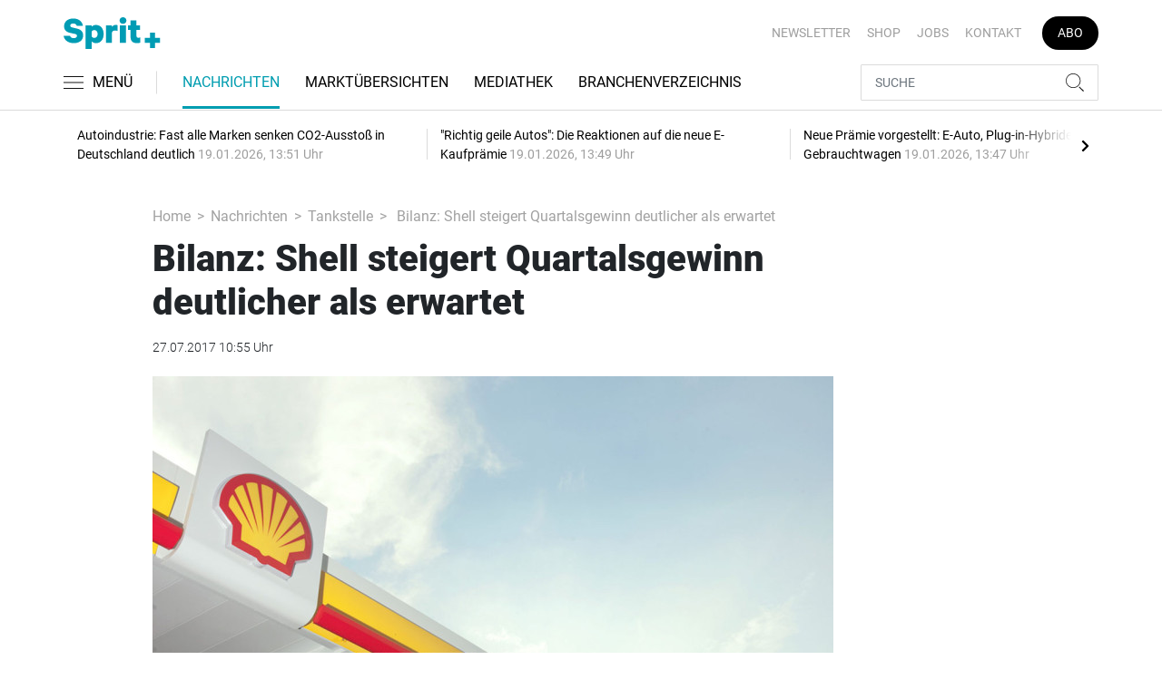

--- FILE ---
content_type: text/html; charset=UTF-8
request_url: https://www.sprit-plus.de/nachrichten/tankstelle/bilanz-shell-steigert-quartalsgewinn-deutlicher-als-erwartet-3156514
body_size: 18913
content:
<!DOCTYPE html>
<html lang="de">
<head><meta charset="utf-8">
    <link rel="preconnect" href="//api.usercentrics.eu">
    <link rel="preconnect" href="//app.usercentrics.eu">
    <link rel="preconnect" href="https://cp.sprit-plus.de">
    <link rel="preconnect" href="https://cdn.sprit-plus.de">
    <title>Bilanz: Shell steigert Quartalsgewinn deutlicher als erwartet</title>
    <meta name="viewport" content="width=device-width, initial-scale=1, minimum-scale=1, maximum-scale=3.0, user-scalable=yes">
    <meta name="description" content="Exploration und Förderung profitierten von höheren Preisen und gestiegenen Fördermengen. Auch das Umfeld für Raffinerie und Chemie entwickelte sich besser.">

    <meta rel="dns-prefetch" href="https://cdn.sprit-plus.de">
                <link rel="canonical" href="https://www.sprit-plus.de/nachrichten/tankstelle/bilanz-shell-steigert-quartalsgewinn-deutlicher-als-erwartet-3156514">
                <meta name="robots" content="max-image-preview:large">
    
    <link itemprop="url" href="https://www.sprit-plus.de/nachrichten/tankstelle/bilanz-shell-steigert-quartalsgewinn-deutlicher-als-erwartet-3156514">
    <link itemprop="thumbnailUrl" href="https://cdn.sprit-plus.de/thumb_1200x675/media/5172/Shell_Logo.jpg">    <link itemprop="mainEntityOfPage" href="https://www.sprit-plus.de/nachrichten/tankstelle/bilanz-shell-steigert-quartalsgewinn-deutlicher-als-erwartet-3156514">
    <meta property="og:locale" content="de_DE">
    <meta property="og:type" content="website">
    <meta property="og:title" content="Bilanz: Shell steigert Quartalsgewinn deutlicher als erwartet">
    <meta property="og:description" content="Exploration und Förderung profitierten von höheren Preisen und gestiegenen Fördermengen. Auch das Umfeld für Raffinerie und Chemie entwickelte sich besser.">
    <meta property="og:url" content="https://www.sprit-plus.de/nachrichten/tankstelle/bilanz-shell-steigert-quartalsgewinn-deutlicher-als-erwartet-3156514">
    <meta property="og:site_name" content="sprit-plus.de">
            <meta property="og:image" content="https://cdn.sprit-plus.de/thumb_1200x675/media/5172/Shell_Logo.jpg">
        <meta property="og:image:width" content="1200">
        <meta property="og:image:height" content="675">
        <meta name="twitter:card" content="summary_large_image">
    <meta name="twitter:description" content="Exploration und Förderung profitierten von höheren Preisen und gestiegenen Fördermengen. Auch das Umfeld für Raffinerie und Chemie entwickelte sich besser.">
    <meta name="twitter:title" content="Bilanz: Shell steigert Quartalsgewinn deutlicher als erwartet">
    <meta name="twitter:image" content="https://cdn.sprit-plus.de/thumb_1200x675/media/5172/Shell_Logo.jpg">        <link rel="stylesheet" href="/build/styles.15ea0acd.css">
    
            <script id="usercentrics-cmp" data-settings-id="1lCioyQWEZutOt"
                src="https://app.usercentrics.eu/browser-ui/latest/loader.js"
                data-tcf-enabled data-suppress-cmp-display >
        </script>
        <script type="text/javascript" charset="UTF-8">
            !function() {
                var cpBaseUrl = 'https://cp.sprit-plus.de';
                var cpController = cpBaseUrl + '/now.js';
                var cpPropertyId = 'bc5ce9a2';

                !function(C,o,n,t,P,a,s){C.CPObject=n,C[n]||(C[n]=function(){
                    for(var e=arguments.length,i=new Array(e),c=0;c<e;c++)i[c]=arguments[c];const[r,u,l]=i;if(C[n].q||(C[n].q=[]),
                        t=Array.prototype.slice.call(arguments,0),!C[n].patched&&("fatal"===r&&u&&(C[n].le=u,
                        Array.prototype.forEach.call(C[n].q,(function(e){"error"===e[0]&&"function"==typeof e[1]&&e[1](u)}))),
                    "error"===r&&"function"==typeof u&&C[n].le&&u(C[n].le),"extension"===r&&u&&l&&"function"==typeof l.init&&(l.init(),
                        l.initialized=!0),"authenticate"===r&&u)){try{
                        P=-1===(o.cookie||"").indexOf("_cpauthhint=")&&!(C.localStorage||{})._cpuser&&-1===C.location.href.toLowerCase().indexOf("cpauthenticated")
                    }catch(e){P=!1}P&&(a={isLoggedIn:function(){return!1},hasValidSubscription:function(){return!1}},
                    "function"==typeof u&&u(null,a),t=["authenticate",null])}C[n].q.push(t)});try{
                    ((s=(o.cookie.split("_cpauthhint=")[1]||"").split(";")[0])?Number(s[1]):NaN)>0&&(o.body?o.body.classList.add("cpauthenticated"):o.addEventListener("DOMContentLoaded",(function(){
                        o.body.classList.add("cpauthenticated")})))}catch(e){}C[n].l=+new Date,C[n].sv=5}(window,document,"cp");

                cp('create', cpPropertyId, {
                    baseUrl: cpBaseUrl
                });

                cp('render', {});
            }()
        </script>
        <script src="https://cp.sprit-plus.de/now.js" async fetchPriority="high" onerror="cp('fatal', arguments)"></script>
        <script type="text/plain" data-usercentrics="Google Tag Manager">(function(w,d,s,l,i){w[l]=w[l]||[];w[l].push({'gtm.start':
            new Date().getTime(),event:'gtm.js'});var f=d.getElementsByTagName(s)[0],
            j=d.createElement(s),dl=l!='dataLayer'?'&l='+l:'';j.async=true;j.src=
            'https://www.googletagmanager.com/gtm.js?id='+i+dl;f.parentNode.insertBefore(j,f);
        })(window,document,'script','dataLayer','GTM-WC5G267');</script>
        
                    <script >
      window.dataLayer = window.dataLayer || [];
      window.dataLayer.push({
                      'data-iam': 'nachrichten_tankstelle_detail',
                              'siteId': 3156514,                'mainSection': 'nachrichten',                'subSection': 'tankstelle',                'tags': "['Shell','\u00d6lkonzern','\u00d6lmarke','Bilanz','Gesch\u00e4ftszahlen']"          });
          </script>
<script type="text/plain" data-usercentrics="Google Ads">
window.googletag = window.googletag || { cmd: [] };
(function() {
    var gads = document.createElement("script");
    gads.async = true;
    gads.src = "https://securepubads.g.doubleclick.net/tag/js/gpt.js";
    document.head.appendChild(gads);
})();
googletag.cmd.push(function() {
    var sticky_desktop = googletag.sizeMapping()
    .addSize([0, 0], [])
    .addSize([1800, 0], [[1, 1], 'fluid'])
    .build();
    var parallax = googletag.sizeMapping()
    .addSize([0, 0], [[1, 1], 'fluid'])
    .addSize([992, 0], [])
    .build();

    googletag.defineSlot('/22921118383/GE-B2B-SPRITPLUS_2022/Article/Sticky_Right', [[1, 1], 'fluid'], 'sticky_right')
    .defineSizeMapping(sticky_desktop)
    .addService(googletag.pubads());
    googletag.defineSlot('/22921118383/GE-B2B-SPRITPLUS_2022/Article/Sticky_Left', [[1, 1], 'fluid'], 'sticky_left')
    .defineSizeMapping(sticky_desktop)
    .addService(googletag.pubads());
    googletag.defineSlot('/22921118383/GE-B2B-SPRITPLUS_2022/Article/Parallax', [[1, 1], 'fluid'], 'parallax')
    .defineSizeMapping(parallax)
    .addService(googletag.pubads());


    googletag.pubads().setTargeting('mainsection','nachrichten');
googletag.pubads().setTargeting('subsection','tankstelle');
googletag.pubads().setTargeting('siteID','3156514');
googletag.pubads().setTargeting('keywords',[['Shell','Ölkonzern','Ölmarke','Bilanz','Geschäftszahlen']]);


    googletag.pubads().enableSingleRequest();
    googletag.pubads().collapseEmptyDivs();
    googletag.enableServices();
});
</script>
        <script type="application/ld+json">
    {
        "@context": "https://schema.org",
        "@type": "NewsArticle",
        "url": "https://www.sprit-plus.de/nachrichten/tankstelle/bilanz-shell-steigert-quartalsgewinn-deutlicher-als-erwartet-3156514",
                    "author": {
                "@type": "Organization",
                "name": "Sprit+, TECVIA GmbH",
                "url": "https://www.sprit-plus.de"
            },
                        "publisher": {
                "@type": "Organization",
                "name": "Sprit+, TECVIA GmbH",
                "logo": "https://www.sprit-plus.de/build/images/tpl/Sprit_Logo.png"
            },
        "headline": "Bilanz: Shell steigert Quartalsgewinn deutlicher als erwartet",
        "mainEntityOfPage": "https://www.sprit-plus.de/nachrichten/tankstelle/bilanz-shell-steigert-quartalsgewinn-deutlicher-als-erwartet-3156514",
        "abstract": "Exploration und F\u00f6rderung profitierten von h\u00f6heren Preisen und gestiegenen F\u00f6rdermengen. Auch das Umfeld f\u00fcr Raffinerie und Chemie entwickelte sich besser.",
        "description": "Exploration und F\u00f6rderung profitierten von h\u00f6heren Preisen und gestiegenen F\u00f6rdermengen. Auch das Umfeld f\u00fcr Raffinerie und Chemie entwickelte sich besser.",
        "articleBody": "Bessere Ergebnisse bei Exploration und F\u00f6rderung von \u00d6l und Gas haben den \u00d6lkonzern Royal Dutch Shell im zweiten Quartal deutlich mehr verdienen lassen als im Vorjahr. So stieg der um verschiedene Faktoren bereinigte Nettogewinn um rund eine Milliarde auf 3,6 Milliarden US-Dollar, wie das Unternehmen am Donnerstag in London mitteilte. Exploration und F\u00f6rderung profitierten von h\u00f6heren Preisen und gestiegenen F\u00f6rdermengen. Auch das Umfeld f\u00fcr Raffinerie und Chemie entwickelte sich besser. Der Vorstandsvorsitzende Ben van Beurden warnte jedoch, dass das Unternehmen wegen des derzeitigen Preisumfeldes sowie der aktuellen Entwicklungen im Energiesektor weiterhin \u00absehr diszipliniert\u00bb bei Kosten oder neuen Projekten sein m\u00fcsse. (dpa)",
        "image":[
          {"@type":"ImageObject","url":"https://cdn.sprit-plus.de/thumb_1200x675/media/5172/Shell_Logo.jpg","width":"1280","height":"675","name":"Shell-Logo"},
          {"@type":"ImageObject","url":"https://cdn.sprit-plus.de/thumb_675x675/media/5172/Shell_Logo.jpg","width":"675","height":"675","name":"Shell-Logo"}
        ],
                "datePublished":"2017-07-27T10:55:00+02:00",
        "keywords": "Shell,\u00d6lkonzern,\u00d6lmarke,Bilanz,Gesch\u00e4ftszahlen",
        "dateModified": "2025-05-02T04:16:17+02:00"
    }
</script></head>
<body data-sticky-header-class="sticky" id="body">
<header class="header">
    <div class="container container--full-width-phone header__container">
        <div class="header__top hidden-phone">
            <div class="row align-items-center">
                <div class="col-auto">
                    <a class="logo" href="/" title="Fachinformationen für Tankstellenbetreiber und die Mineralölbranche. Aktuelle Nachrichten zur Tank- und Waschtechnik, Gastronomie, Shop und mehr."><img  src="/build/images/tpl/Sprit_Logo.svg" class="logo__img" width="151" height="53" alt="Fachinformationen für Tankstellenbetreiber und die Mineralölbranche. Aktuelle Nachrichten zur Tank- und Waschtechnik, Gastronomie, Shop und mehr." title="Fachinformationen für Tankstellenbetreiber und die Mineralölbranche. Aktuelle Nachrichten zur Tank- und Waschtechnik, Gastronomie, Shop und mehr.">
                    </a>
                </div>
                <div class="col">
                            <ul class="secondary-nav">
            
                <li class="first">        <a href="https://newsletter.tecvia.com/sp?utm_campaign=sp-newsletter&amp;utm_source=spritplus&amp;utm_medium=website" target="_blank" title="Newsletter" data-analytics-label="nav-service" data-tracking="3151862">Newsletter</a>        
    </li>

    
                <li>        <a href="https://www.auto-business-shop.de/magazine-und-portale.html?utm_source=Sprit%2B_Webseite&amp;utm_medium=Service+Navi_Sp%2B&amp;utm_campaign=Shop" target="_blank" title="Shop" data-analytics-label="nav-service" data-tracking="3151885">Shop</a>        
    </li>

    
                <li>        <a href="https://autojob.de/?utm_source=spritplus&amp;utm_medium=website&amp;utm_campaign=verlinkungnavi" target="_blank" title="Jobs" data-analytics-label="nav-service" data-tracking="3151886">Jobs</a>        
    </li>

    
                <li>        <a href="/kontakt" title="Kontakt" data-analytics-label="nav-service" data-tracking="3151888">Kontakt</a>        
    </li>

    
                <li class="last">        <a href="https://www.auto-business-shop.de/shop/magazine-und-portale/sprit-jahresabo.html?utm_source=Sprit%2B_Webseite&amp;utm_medium=Service+Navi_Sp%2B&amp;utm_campaign=Abo" target="_blank" title="Abo" class="abo-link" data-analytics-label="nav-service" data-tracking="3151883">Abo</a>        
    </li>


    </ul>

                </div>
            </div>
        </div>
        <div class="header__bottom">
            <div class="row align-items-center justify-content-between flex-nowrap">
                <div class="col-md-auto z-1">
                    <div class="row flex-nowrap">
                        <div class="col-auto header__col-left">
                                <button class="navbar-toggler pl-0" title="Menu öffnen und schließen" type="button"
                                    data-toggle-class="active" data-target="#main-menu" data-toggle-class-2="modal-open"
                                    data-target-2="#body">
                                <svg class="navbar-toggler__icon bars icon-left">
                                    <use xlink:href="/build/spritemap.ce326a4e9d27aa37b45f.svg#bars-thin"></use>
                                </svg>
                                <span class="navbar-toggler__text hide-sticky">MENÜ</span>
                            </button>
                        </div>
                        <div class="col-md-auto px-0 text-center text-md-left">
                                <a class="logo show-sticky" href="/" title="Fachinformationen für Tankstellenbetreiber und die Mineralölbranche. Aktuelle Nachrichten zur Tank- und Waschtechnik, Gastronomie, Shop und mehr."><img  src="/build/images/tpl/Sprit_Logo.svg" class="logo__img" width="155" height="30" alt="Fachinformationen für Tankstellenbetreiber und die Mineralölbranche. Aktuelle Nachrichten zur Tank- und Waschtechnik, Gastronomie, Shop und mehr." title="Fachinformationen für Tankstellenbetreiber und die Mineralölbranche. Aktuelle Nachrichten zur Tank- und Waschtechnik, Gastronomie, Shop und mehr.">
                            </a>
                        </div>
                    </div>
                </div>
                <div class="col-md desktop-nav-column header__col-divider-not-sticky">
                    <div class="desktop-nav">
                        <button class="desktop-nav__scroll-prev" id="desktop-nav-prev">
                            <svg>
                                <use xlink:href="/build/spritemap.ce326a4e9d27aa37b45f.svg#chevron-left"></use>
                            </svg>
                        </button>
                        <div class="desktop-nav__scroll" id="desktop-nav-scroll">
                                        <ul class="desktop-nav__list" id="desktop-nav-list">
            
                            <li class="current_ancestor first">        <a href="/nachrichten" title="Nachrichten" data-analytics-label="nav-main" data-tracking="3151833" class="has-children">Nachrichten</a>                <ul class="menu_level_1">
            
                <li class="current first">        <a href="/nachrichten/tankstelle" title="Tankstelle" data-analytics-label="nav-main" data-tracking="3151836">Tankstelle</a>        
    </li>

    
                <li>        <a href="/nachrichten/alternative-kraftstoffe" title="Alternative Kraftstoffe" data-analytics-label="nav-main" data-tracking="3151837">Alternative Kraftstoffe</a>        
    </li>

    
                <li>        <a href="/nachrichten/autowaesche" title="Autowäsche" data-analytics-label="nav-main" data-tracking="3332793">Autowäsche</a>        
    </li>

    
                <li>        <a href="/nachrichten/tabak-und-tabakersatz" title="Tabak und Tabakersatz" data-analytics-label="nav-main" data-tracking="3332870">Tabak und Tabakersatz</a>        
    </li>

    
                <li>        <a href="/nachrichten/betriebsfuehrung" title="Betriebsführung" data-analytics-label="nav-main" data-tracking="3151851">Betriebsführung</a>        
    </li>

    
                <li class="last">        <a href="/nachrichten/personalien" title="Personalien" data-analytics-label="nav-main" data-tracking="3151852">Personalien</a>        
    </li>


    </ul>

    </li>

    
                <li>        <a href="/marktuebersichten" title="Marktübersichten" data-analytics-label="nav-main" data-tracking="3267611">Marktübersichten</a>        
    </li>

    
                <li>        <a href="/mediathek" title="Mediathek" data-analytics-label="nav-main" data-tracking="3151854">Mediathek</a>        
    </li>

    
                            <li class="last">        <a href="/branchenverzeichnis" title="Branchenverzeichnis" data-analytics-label="nav-main" data-tracking="3150665" class="has-children">Branchenverzeichnis</a>                <ul class="menu_level_1">
            
                <li class="first">        <a href="/branchenverzeichnis/service" title="Service" data-analytics-label="nav-main" data-tracking="3151856">Service</a>        
    </li>

    
                <li class="last">        <a href="/branchenverzeichnis/preise" title="Preise" data-analytics-label="nav-main" data-tracking="3151858">Preise</a>        
    </li>


    </ul>

    </li>


    </ul>

                        </div>
                        <button class="desktop-nav__scroll-next" id="desktop-nav-next">
                            <svg>
                                <use xlink:href="/build/spritemap.ce326a4e9d27aa37b45f.svg#chevron-right"></use>
                            </svg>
                        </button>
                    </div>
                </div>
                <div class="col-md-auto col-3 z-1 pl-0 header__col-divider-sticky header__col-right">

                    <div class="row no-gutters align-items-center flex-nowrap">
                        <div class="col-auto">

                            <div class="row flex-nowrap align-items-center no-gutters">

                                <!-- Search -->
                                <div class="col search-collapse active" id="search">
                                    <form class="search-form" action="/suche">
                                        <input class="search-form__input form-control" name="searchterm" type="search"
                                               placeholder="SUCHE">
                                        <button class="search-form__btn btn" type="submit">
                                            <svg class="navbar-toggler__icon search">
                                                <use xlink:href="/build/spritemap.ce326a4e9d27aa37b45f.svg#search-thin"></use>
                                            </svg>
                                        </button>
                                    </form>
                                </div>
                                <div class="col-auto">
                                    <button class="navbar-toggler search-toggler active" title="Suche öffnen und schließen"
                                            type="button" id="search-toggler" data-toggle-class="active" data-target="#search" data-toggle-class-2="active" data-target-2="#search-toggler">

                                        <!-- Default UI to show -->
                                        <span class="search-toggler__open-search">
												<svg class="navbar-toggler__icon search">
													<use xlink:href="/build/spritemap.ce326a4e9d27aa37b45f.svg#search-thin"></use>
												</svg>
											</span>
                                        <span class="search-toggler__close-search">
												<svg class="navbar-toggler__icon search">
													<use xlink:href="/build/spritemap.ce326a4e9d27aa37b45f.svg#times-thin"></use>
												</svg>
											</span>
                                    </button>
                                </div>
                            </div>

                        </div>
                    </div>
                </div>
            </div>
        </div>
    </div>
    <div class="nav-block" id="main-menu">
        <!-- Header -->
        <div class="nav-block__header">
            <!-- Close Button -->
            <button class="nav-block__close btn btn--close" title="Menu schließen" type="button" data-toggle-class="active"
                    data-target="#main-menu" data-toggle-class-2="modal-open" data-target-2="#body">
                <svg>
                    <use xlink:href="/build/spritemap.ce326a4e9d27aa37b45f.svg#times-medium"></use>
                </svg>
            </button>
        </div>
        <!-- Scrollable Content -->
        <div class="nav-block__content">
            <div class="nav-block__container">
                                                    <a href="https://www.auto-business-shop.de/shop/magazine-und-portale/sprit-jahresabo.html?utm_source=Sprit%2B_Webseite&amp;utm_medium=Service+Navi_Sp%2B&amp;utm_campaign=Abo" target="_blank" title="Abo" class="abo-link mb-5">Abo</a>
                <br>
                                <form class="search-form mb-4" action="/suche">
                    <input class="search-form__input form-control" name="searchterm" type="search" placeholder="SUCHE">
                    <button class="search-form__btn btn" type="submit">
                        <svg class="navbar-toggler__icon search">
                            <use xlink:href="/build/spritemap.ce326a4e9d27aa37b45f.svg#search-thin"></use>
                        </svg>
                    </button>
                </form>
                <!-- Main Nav -->
                        <ul class="main-nav">
                        
                                                            <li class="current_ancestor first">                <a href="/nachrichten" title="Nachrichten" data-analytics-label="nav-burger" data-tracking="3151833" class="has-children">Nachrichten</a>                            <div class="main-nav__collapse-toggler" data-toggle="collapse-next">
                    <svg>
                        <use xlink:href="/build/spritemap.ce326a4e9d27aa37b45f.svg#chevron-down"></use>
                    </svg>
                </div>
                                            <ul class="collapse">
                        
                                        <li class="current first">                <a href="/nachrichten/tankstelle" title="Tankstelle" data-analytics-label="nav-burger" data-tracking="3151836">Tankstelle</a>                                    
        </li>
    
                
                                        <li>                <a href="/nachrichten/alternative-kraftstoffe" title="Alternative Kraftstoffe" data-analytics-label="nav-burger" data-tracking="3151837">Alternative Kraftstoffe</a>                                    
        </li>
    
                
                                        <li>                <a href="/nachrichten/autowaesche" title="Autowäsche" data-analytics-label="nav-burger" data-tracking="3332793">Autowäsche</a>                                    
        </li>
    
                
                                        <li>                <a href="/nachrichten/tabak-und-tabakersatz" title="Tabak und Tabakersatz" data-analytics-label="nav-burger" data-tracking="3332870">Tabak und Tabakersatz</a>                                    
        </li>
    
                
                                        <li>                <a href="/nachrichten/betriebsfuehrung" title="Betriebsführung" data-analytics-label="nav-burger" data-tracking="3151851">Betriebsführung</a>                                    
        </li>
    
                
                                        <li class="last">                <a href="/nachrichten/personalien" title="Personalien" data-analytics-label="nav-burger" data-tracking="3151852">Personalien</a>                                    
        </li>
    

    </ul>

        </li>
    
                
                                        <li>                <a href="/marktuebersichten" title="Marktübersichten" data-analytics-label="nav-burger" data-tracking="3267611">Marktübersichten</a>                                    
        </li>
    
                
                                        <li>                <a href="/mediathek" title="Mediathek" data-analytics-label="nav-burger" data-tracking="3151854">Mediathek</a>                                    
        </li>
    
                
                                                            <li class="last">                <a href="/branchenverzeichnis" title="Branchenverzeichnis" data-analytics-label="nav-burger" data-tracking="3150665" class="has-children">Branchenverzeichnis</a>                            <div class="main-nav__collapse-toggler" data-toggle="collapse-next">
                    <svg>
                        <use xlink:href="/build/spritemap.ce326a4e9d27aa37b45f.svg#chevron-down"></use>
                    </svg>
                </div>
                                            <ul class="collapse">
                        
                                        <li class="first">                <a href="/branchenverzeichnis/service" title="Service" data-analytics-label="nav-burger" data-tracking="3151856">Service</a>                                    
        </li>
    
                
                                        <li class="last">                <a href="/branchenverzeichnis/preise" title="Preise" data-analytics-label="nav-burger" data-tracking="3151858">Preise</a>                                    
        </li>
    

    </ul>

        </li>
    

    </ul>

            </div>
                    <ul class="secondary-nav-side nav-block__container">
            
                <li class="first">        <a href="https://newsletter.tecvia.com/sp?utm_campaign=sp-newsletter&amp;utm_source=spritplus&amp;utm_medium=website" target="_blank" title="Newsletter" data-analytics-label="nav-burger" data-tracking="3151862">Newsletter</a>        
    </li>

    
                <li>        <a href="https://www.auto-business-shop.de/magazine-und-portale.html?utm_source=Sprit%2B_Webseite&amp;utm_medium=Service+Navi_Sp%2B&amp;utm_campaign=Shop" target="_blank" title="Shop" data-analytics-label="nav-burger" data-tracking="3151885">Shop</a>        
    </li>

    
                <li>        <a href="https://autojob.de/?utm_source=spritplus&amp;utm_medium=website&amp;utm_campaign=verlinkungnavi" target="_blank" title="Jobs" data-analytics-label="nav-burger" data-tracking="3151886">Jobs</a>        
    </li>

    
                <li class="last">        <a href="/kontakt" title="Kontakt" data-analytics-label="nav-burger" data-tracking="3151888">Kontakt</a>        
    </li>


    </ul>

            <!-- Social -->
            <div class="nav-block__container">
                <ul class="social-nav">
            <li>
            <a href="https://www.facebook.com/Spritplusonline" target="_blank" title="facebook">
								<span class="social-nav__icon">
									<svg width="12" height="19">
										<use xlink:href="/build/spritemap.ce326a4e9d27aa37b45f.svg#facebook"></use>
									</svg>
								</span>
                Facebook
            </a>
        </li>
                        <li>
            <a href="https://www.instagram.com/sprit_plus/" target="_blank" title="instagram">
                <span class="social-nav__icon">
                    <svg width="18" height="18">
                        <use xlink:href="/build/spritemap.ce326a4e9d27aa37b45f.svg#instagram-black"></use>
                    </svg>
                </span>
                Instagram
            </a>
        </li>
                <li>
            <a href="https://www.xing.com/news/pages/sprit-681" target="_blank" title="xing">
								<span class="social-nav__icon">
									<svg width="18" height="16">
										<use xlink:href="/build/spritemap.ce326a4e9d27aa37b45f.svg#xing"></use>
									</svg>
								</span>
                Xing
            </a>
        </li>
                <li>
            <a href="https://de.linkedin.com/company/spritplus" target="_blank" title="linkedin">
                <span class="social-nav__icon">
                    <svg width="19" height="16">
                        <use xlink:href="/build/spritemap.ce326a4e9d27aa37b45f.svg#linkedin-thin"></use>
                    </svg>
                </span>
                Linkedin
            </a>
        </li>
        </ul>            </div>

        </div>
    </div>
</header>
<div class="featured-top">
    <div class="container">

        <div class="featured-top__content">

            <!-- Slider -->
            <div class="owl-carousel owl-carousel--item-separator js-featured-slider">
                                <!-- Featured Item -->
                <a class="featured-item" href="/nachrichten/tankstelle/autoindustrie-fast-alle-marken-senken-co2-ausstoss-in-deutschland-deutlich-3758372">
                    <span class="featured-item__title">
                        Autoindustrie: Fast alle Marken senken CO2-Ausstoß in Deutschland deutlich
                    </span>
                    <span class="featured-item__date">
                        19.01.2026, 13:51 Uhr
						</span>
                </a>
                                <!-- Featured Item -->
                <a class="featured-item" href="/nachrichten/alternative-kraftstoffe/richtig-geile-autos-die-reaktionen-auf-die-neue-e-kaufpraemie-3758364">
                    <span class="featured-item__title">
                        &quot;Richtig geile Autos&quot;: Die Reaktionen auf die neue E-Kaufprämie
                    </span>
                    <span class="featured-item__date">
                        19.01.2026, 13:49 Uhr
						</span>
                </a>
                                <!-- Featured Item -->
                <a class="featured-item" href="/nachrichten/alternative-kraftstoffe/neue-praemie-vorgestellt-e-auto-plug-in-hybride-keine-gebrauchtwagen-3758368">
                    <span class="featured-item__title">
                        Neue Prämie vorgestellt: E-Auto, Plug-in-Hybride, keine Gebrauchtwagen
                    </span>
                    <span class="featured-item__date">
                        19.01.2026, 13:47 Uhr
						</span>
                </a>
                                <!-- Featured Item -->
                <a class="featured-item" href="/nachrichten/tabak-und-tabakersatz/jugendschutz-bei-e-zigaretten-bgh-prueft-alterskontrolle-3757210">
                    <span class="featured-item__title">
                        Jugendschutz bei E-Zigaretten: BGH prüft Alterskontrolle
                    </span>
                    <span class="featured-item__date">
                        15.01.2026, 10:14 Uhr
						</span>
                </a>
                                <!-- Featured Item -->
                <a class="featured-item" href="/nachrichten/tankstelle/strenger-winter-gasspeicher-leeren-sich-grund-zur-sorge-3756106">
                    <span class="featured-item__title">
                        Strenger Winter, Gasspeicher leeren sich: Grund zur Sorge?
                    </span>
                    <span class="featured-item__date">
                        15.01.2026, 08:38 Uhr
						</span>
                </a>
                
                <!-- Featured Item -->
                <a class="featured-item my-auto" href="/nachrichten">
                    <span class="featured-item__title">
                        Alle Schlagzeilen
                        <svg class="icon-right" width="6" height="12">
                            <use xlink:href="/build/spritemap.ce326a4e9d27aa37b45f.svg#chevron-right"></use>
                        </svg>
                    </span>
                </a>

            </div>
        </div>
    </div>
</div>

 <article>
    <div class="section">
        <div class="container">
            <div class="row">
                <div class="col-xl-8 col-lg-10 offset-xl-1">
                    <ul class="breadcrumb">
                        <li class="breadcrumb-item"><a href="/" title="Home">Home</a>
                        </li>
                                                    <li class="breadcrumb-item"><a href="/nachrichten" title="Nachrichten">Nachrichten</a></li>
                                                <li class="breadcrumb-item"><a href="/nachrichten/tankstelle" title="Tankstelle">Tankstelle</a></li>
                        <li class="breadcrumb-item"> Bilanz: Shell steigert Quartalsgewinn deutlicher als erwartet</li>
                    </ul>
                    <div class="subsection">
                                                <h1 class="display-4"><i>Bilanz: Shell steigert Quartalsgewinn deutlicher als erwartet</i></h1>
                        <div class="mb-4">27.07.2017 10:55 Uhr</div>
                        <figure>
                                                            <div class="image-wrapper">
                                                                            <img  src="https://cdn.sprit-plus.de/thumb_750x422/media/5172/Shell_Logo.jpg" class="img-fluid" width="750" height="422" alt="Shell-Logo" title="Bilanz: Shell steigert Quartalsgewinn deutlicher als erwartet">
                                                                        </div>
                                                                                        <figcaption>Der Ölkonzern Royal Dutch Shell hat im zweiten Quartal deutlich mehr verdient als im Vorjahr.
                                    <div class="color-primary">© Foto: Shell</div>                                </figcaption>
                                                    </figure>
                        <p class="fw500 text-lg">Exploration und Förderung profitierten von höheren Preisen und gestiegenen Fördermengen. Auch das Umfeld für Raffinerie und Chemie entwickelte sich besser.</p>

                            
                                            </div>
                    <div class="row">
                        <div class="col-12">
                            <!--ALL TEXTS LARGER - including headings-->
                            <div class="subsection share-menu">
                                <hr class="bg-primary top">
                                <div class="row">
                                    <div class="col-auto">
                                        <a href="#comments"><svg class="icon-left" width="26" height="28"><use xlink:href="/build/spritemap.ce326a4e9d27aa37b45f.svg#comment"></use></svg>Kommentare</a>
                                    </div>
                                    <div class="col-auto mr-auto">
                                        <a href="#" data-toggle="modal" data-target="#sharingModal"><svg class="icon-left" width="21" height="19"><use xlink:href="/build/spritemap.ce326a4e9d27aa37b45f.svg#share"></use></svg>Teilen</a>
                                    </div>
                                    <div class="col-auto">
                                        <a href="https://news.google.com/publications/CAAqBwgKMJqxqAwwgI_tAg?hl=de&amp;gl=DE&amp;ceid=DE:de"> Folgen auf:<svg class="icon-right" width="21" height="19"><use xlink:href="/build/spritemap.ce326a4e9d27aa37b45f.svg#google-news" target="_blank"></use></svg></a>
                                    </div>
                                </div>
                                <hr class="bg-primary bottom">
                                                                <ul class="list-unstyled inline hidden-phone">
                                                                            <li class="mr-2"><a class="color-primary" href="/tag/shell-1554015" title="Shell"><u>#Shell</u></a></li>
                                                                            <li class="mr-2"><a class="color-primary" href="/tag/oelkonzern-861085" title="Ölkonzern"><u>#Ölkonzern</u></a></li>
                                                                            <li class="mr-2"><a class="color-primary" href="/tag/oelmarke-1634274" title="Ölmarke"><u>#Ölmarke</u></a></li>
                                                                            <li class="mr-2"><a class="color-primary" href="/tag/bilanz-1353004" title="Bilanz"><u>#Bilanz</u></a></li>
                                                                            <li class="mr-2"><a class="color-primary" href="/tag/geschaeftszahlen-1378472" title="Geschäftszahlen"><u>#Geschäftszahlen</u></a></li>
                                                                    </ul>
                                                            </div>
                        </div>
                    </div>
                    <div class="row parallax-ad-wrapper">
                        <div class="col-12">
                            <div id="parallax">
                                <script type="text/plain" data-usercentrics="Google Ads">
                                    googletag.cmd.push(function() { googletag.display('parallax'); });
                                </script>
                            </div>
                        </div>
                    </div>
                    <div class="row">
                        <div class="col-md-1 d-none d-md-block">
                            <div class="subsection text-sm">
                                <ul class="social-list social-list--sm social-list--in-row-1 justify-content-center mb-0">
                                    <li>
    <a target="_blank" href="https://www.facebook.com/sharer/sharer.php?u=https%3A%2F%2Fwww.sprit-plus.de%2Fnachrichten%2Ftankstelle%2Fbilanz-shell-steigert-quartalsgewinn-deutlicher-als-erwartet-3156514&t=Bilanz%3A%20Shell%20steigert%20Quartalsgewinn%20deutlicher%20als%20erwartet" title="Auf Facebook teilen" target="_blank">
        <svg width="15" height="24">
            <use xlink:href="/build/spritemap.ce326a4e9d27aa37b45f.svg#facebook"></use>
        </svg>
    </a>
</li>
<li>
    <a target="_blank" href="http://twitter.com/share?text=Bilanz%3A%20Shell%20steigert%20Quartalsgewinn%20deutlicher%20als%20erwartet&url=https%3A%2F%2Fwww.sprit-plus.de%2Fnachrichten%2Ftankstelle%2Fbilanz-shell-steigert-quartalsgewinn-deutlicher-als-erwartet-3156514" title="Auf Twitter teilen">
        <svg width="21" height="20">
            <use xlink:href="/build/spritemap.ce326a4e9d27aa37b45f.svg#x-twitter"></use>
        </svg>
    </a>
</li>
<li>
    <a href="https://www.linkedin.com/shareArticle?title=Bilanz%3A%20Shell%20steigert%20Quartalsgewinn%20deutlicher%20als%20erwartet&url=https%3A%2F%2Fwww.sprit-plus.de%2Fnachrichten%2Ftankstelle%2Fbilanz-shell-steigert-quartalsgewinn-deutlicher-als-erwartet-3156514" title="Auf LinkedIn teilen" target="_blank">
        <svg width="23" height="19">
            <use xlink:href="/build/spritemap.ce326a4e9d27aa37b45f.svg#linkedin-thin"></use>
        </svg>
    </a>
</li>
<li>
    <a href="https://www.xing.com/spi/shares/new?url=https%3A%2F%2Fwww.sprit-plus.de%2Fnachrichten%2Ftankstelle%2Fbilanz-shell-steigert-quartalsgewinn-deutlicher-als-erwartet-3156514" title="Auf Xing teilen" target="_blank">
        <svg width="23" height="21">
            <use xlink:href="/build/spritemap.ce326a4e9d27aa37b45f.svg#xing"></use>
        </svg>
    </a>
</li>
<li class="d-md-none">
    <a href="whatsapp://send?text=https%3A%2F%2Fwww.sprit-plus.de%2Fnachrichten%2Ftankstelle%2Fbilanz-shell-steigert-quartalsgewinn-deutlicher-als-erwartet-3156514" title="Auf WhatsApp teilen" data-action="share/whatsapp/share">
        <svg width="24" height="24">
            <use xlink:href="/build/spritemap.ce326a4e9d27aa37b45f.svg#whats-app"></use>
        </svg>
    </a>
</li>



                                </ul>
                            </div>
                        </div>
                        <div class="col-md-9">
                            <div class="text-lg" id="article-content-wrapper" data-tagids="1554015,861085,1634274,1353004,1378472">
                                                                                                                                    <?xml encoding="utf-8" ?><p>Bessere Ergebnisse bei Exploration und <a href="/tag/foerderung-1615859" class="internal-tag" title="Mehr zum Thema F&ouml;rderung">F&ouml;rderung</a> von <a href="/tag/oel-1359642" class="internal-tag" title="Mehr zum Thema &Ouml;l">&Ouml;l</a> und Gas haben den <a href="/tag/oelkonzern-861085" class="internal-tag" title="Mehr zum Thema &Ouml;lkonzern">&Ouml;lkonzern</a> Royal Dutch <a href="/tag/shell-1554015" class="internal-tag" title="Mehr zum Thema Shell">Shell</a> im zweiten Quartal deutlich mehr verdienen lassen als im Vorjahr. So stieg der um verschiedene Faktoren bereinigte Nettogewinn um rund eine Milliarde auf 3,6 Milliarden US-Dollar, wie das Unternehmen am Donnerstag in London mitteilte. Exploration und F&ouml;rderung profitierten von h&ouml;heren Preisen und gestiegenen F&ouml;rdermengen. Auch das Umfeld f&uuml;r <a href="/tag/raffinerie-1867141" class="internal-tag" title="Mehr zum Thema Raffinerie">Raffinerie</a> und Chemie entwickelte sich besser.</p><!--WIDGET_PLACEHOLDER--><p>Der Vorstandsvorsitzende Ben van Beurden warnte jedoch, dass das Unternehmen wegen des derzeitigen Preisumfeldes sowie der aktuellen Entwicklungen im Energiesektor weiterhin &laquo;sehr diszipliniert&raquo; bei <a href="/tag/kosten-1646920" class="internal-tag" title="Mehr zum Thema Kosten">Kosten</a> oder neuen Projekten sein m&uuml;sse. (dpa)</p>
                                                                                                
                                                                <ul>
                                                                    </ul>
                                
                                
                                


    
                                
                            </div>
                        </div>
                    </div>
                </div>
            </div>
        </div>
    </div>
 </article>

    <div class="section overflow-hidden">
        <div class="container">
            <div class="row">
                <div class="col-xl-8 offset-xl-1">
                    <div class="row">
                        <div class="col-md-1 d-none d-xl-block"></div>
                        <div class="col-xl-9 col-md-9 mx-md-auto mx-xl-0">
                            <!--ALL TEXTS LARGER - including headings-->
                            <div class="text-lg">
                                
                                                                <!--SOCIAL-LIST-->


                                <div class="row">
                                    <div class="col-12">
                                        <!--ALL TEXTS LARGER - including headings-->
                                        <div class="subsection share-menu large">
                                            <hr class="bg-primary ">
                                            <div class="row">
                                                <div class="col-auto">
                                                    <a href="#comments"><svg class="icon-left" width="26" height="28"><use xlink:href="/build/spritemap.ce326a4e9d27aa37b45f.svg#comment"></use></svg>Kommentare</a>
                                                </div>
                                                <div class="col-auto mr-auto">
                                                    <a href="#" data-toggle="modal" data-target="#sharingModal"><svg class="icon-left" width="21" height="19"><use xlink:href="/build/spritemap.ce326a4e9d27aa37b45f.svg#share"></use></svg>Teilen</a>
                                                </div>
                                                <div class="col-auto">
                                                    <a class="btn btn--black mb-0" href="/" title="Zur Startseite">ZUR STARTSEITE</a>
                                                </div>
                                            </div>
                                            <hr class="bg-primary">
                                        </div>
                                    </div>
                                </div>
                                                            </div>
                        </div>
                    </div>
                </div>
                <!--visible in screens >= 1200px -->

            </div>
        </div>
    </div>

            <div class="section">
    <div class="container" data-nosnippet>
        <div class="subsection">
            <div class="row align-items-center"> <div class="col-auto"><h3 class="mb-0">HASHTAG</h3></div>
                <div class="col">
                    <hr class="hr-block" />
                </div>
            </div>
        </div>
        <h2 class="display-4"><i><a href="/tag/shell-1554015" title="Shell">#Shell</a></i></h2>
        <div class="row justify-content-center">
                                                <div class="col-md-4 col-sm-6 ">
    <div class="card" data-analytics-teaser-context="tag_box">
        <a class="badge-container" href="/nachrichten/tankstelle/zahlen-an-der-zapfsaeule-shell-und-paypal-kooperieren-3156526" title="Zahlen an der Zapfsäule: Shell und Paypal kooperieren">
            <div class="embed-responsive embed-responsive--card">
                                    <img  src="https://cdn.sprit-plus.de/thumb_360x203/media/5172/Shell.jpg" class="embed-responsive-item card-img" loading="lazy" width="360" height="203" alt="Die Preisgarantie von Shell müssen laut einer Studie Kunden ohne Kundenkarte bezahlen" title="Zahlen an der Zapfsäule: Shell und Paypal kooperieren">
                                                </div>
        </a>
        <div class="card-body">
            <div class="meta"><span class="card__date">13.07.2017</span>                <a class="tag" href="/tag/shell-1554015" title="Shell">#Shell</a>
                            </div>
            <h2 class="card-title js-dots h2--lines-3"><a href="/nachrichten/tankstelle/zahlen-an-der-zapfsaeule-shell-und-paypal-kooperieren-3156526" title="Zahlen an der Zapfsäule: Shell und Paypal kooperieren">Zahlen an der Zapfsäule: Shell und Paypal kooperieren</a></h2>
            <p class="card-text js-dots js-dots--show-read-more text--lines-3"><a class="card-text__link" href="/nachrichten/tankstelle/zahlen-an-der-zapfsaeule-shell-und-paypal-kooperieren-3156526" title="Zahlen an der Zapfsäule: Shell und Paypal kooperieren">Nach Total erspart nun auch Shell den Kunden den Weg zur Kasse. Den Autofahrern dürfte der Bezahlservice mit Paypal gefallen, den Betreibern aber gehen potenzielle Impulskäufe flöten.</a></p>
                                </div>
    </div>
</div>                                    <div class="col-md-4 col-sm-6 ">
    <div class="card" data-analytics-teaser-context="tag_box">
        <a class="badge-container" href="/nachrichten/tankstelle/premiumkraftstoffe-shell-fuehrt-neue-v-power-generation-ein-3156536" title="Premiumkraftstoffe: Shell führt neue V-Power-Generation ein">
            <div class="embed-responsive embed-responsive--card">
                                    <img  src="https://cdn.sprit-plus.de/thumb_360x203/media/5172/111.14537851.jpg" class="embed-responsive-item card-img" loading="lazy" width="360" height="203" alt="Shell Kraftstoffe Zapfsäule" title="Premiumkraftstoffe: Shell führt neue V-Power-Generation ein">
                                                </div>
        </a>
        <div class="card-body">
            <div class="meta"><span class="card__date">07.07.2017</span>                <a class="tag" href="/tag/shell-1554015" title="Shell">#Shell</a>
                            </div>
            <h2 class="card-title js-dots h2--lines-3"><a href="/nachrichten/tankstelle/premiumkraftstoffe-shell-fuehrt-neue-v-power-generation-ein-3156536" title="Premiumkraftstoffe: Shell führt neue V-Power-Generation ein">Premiumkraftstoffe: Shell führt neue V-Power-Generation ein</a></h2>
            <p class="card-text js-dots js-dots--show-read-more text--lines-3"><a class="card-text__link" href="/nachrichten/tankstelle/premiumkraftstoffe-shell-fuehrt-neue-v-power-generation-ein-3156536" title="Premiumkraftstoffe: Shell führt neue V-Power-Generation ein">Shell hat seine Premium-V-Kraftstoffe überarbeitet. Sie sollen &quot;ein ganz neues Level in Sachen Motorschutz, Performance und Effizienz&quot; erreichen.</a></p>
                                </div>
    </div>
</div>                                    <div class="col-md-4 col-sm-6 ">
    <div class="card" data-analytics-teaser-context="tag_box">
        <a class="badge-container" href="/nachrichten/tankstelle/wasserstoff-zwei-neue-zapfpunkte-an-shell-tankstellen-3156561" title="Wasserstoff: Zwei neue Zapfpunkte an Shell-Tankstellen">
            <div class="embed-responsive embed-responsive--card">
                                    <img  src="https://cdn.sprit-plus.de/thumb_360x203/media/5172/Frankfurt.jpg" class="embed-responsive-item card-img" loading="lazy" width="360" height="203" alt="Shell Wasserstofftankstelle Frankfurt" title="Wasserstoff: Zwei neue Zapfpunkte an Shell-Tankstellen">
                                                </div>
        </a>
        <div class="card-body">
            <div class="meta"><span class="card__date">14.06.2017</span>                <a class="tag" href="/tag/wasserstoff-1354669" title="Wasserstoff">#Wasserstoff</a>
                            </div>
            <h2 class="card-title js-dots h2--lines-3"><a href="/nachrichten/tankstelle/wasserstoff-zwei-neue-zapfpunkte-an-shell-tankstellen-3156561" title="Wasserstoff: Zwei neue Zapfpunkte an Shell-Tankstellen">Wasserstoff: Zwei neue Zapfpunkte an Shell-Tankstellen</a></h2>
            <p class="card-text js-dots js-dots--show-read-more text--lines-3"><a class="card-text__link" href="/nachrichten/tankstelle/wasserstoff-zwei-neue-zapfpunkte-an-shell-tankstellen-3156561" title="Wasserstoff: Zwei neue Zapfpunkte an Shell-Tankstellen">Die Wasserstoffinitiative H2-Mobility eröffnet in Frankfurt und Wiesbaden an Shell-Tankstellen zwei weitere Versorgungstellen für Wasserstofffahrzeuge.</a></p>
                                </div>
    </div>
</div>                                    </div>
        <div class="row">
            <div class="col-12 order-md-1 order-2"><a class="btn btn--black" href="/tag/shell-1554015" title="Weitere Meldungen">WEITERE MELDUNGEN</a></div>
        </div>
    </div>
</div>

            <div class="section">
        <div class="container">
            <div class="subsection">
                <div class="row">
                    <div class="col-12 order-md-2 order-1">
                        <div class="tags-container">
                                                            <a class="tag-link" href="/tag/shell-1554015" title="Shell">#Shell</a>
                                                            <a class="tag-link" href="/tag/oelkonzern-861085" title="Ölkonzern">#Ölkonzern</a>
                                                            <a class="tag-link" href="/tag/oelmarke-1634274" title="Ölmarke">#Ölmarke</a>
                                                            <a class="tag-link" href="/tag/bilanz-1353004" title="Bilanz">#Bilanz</a>
                                                            <a class="tag-link" href="/tag/geschaeftszahlen-1378472" title="Geschäftszahlen">#Geschäftszahlen</a>
                             </div>
                    </div>
                </div>
            </div>
        </div>
    </div>
            <div class="section">
        <div class="container">
            <div class="subsection">
                <div class="row align-items-center">
                    <div class="col-auto">
                        <h3 class="mb-0">MEISTGELESEN</h3>
                    </div>
                    <div class="col">
                        <hr class="hr-block" />
                    </div>
                </div>
            </div>
            <div class="row justify-content-center">
                                    <div class="col-md-4 col-sm-6 ">
    <div class="card" data-analytics-teaser-context="most_read_box">
        <a class="badge-container" href="/nachrichten/tankstelle/umpf-2026-tankstellen-stellen-sich-breiter-auf-3757807" title="UMPF 2026: Tankstellen stellen sich breiter auf">
            <div class="embed-responsive embed-responsive--card">
                                    <img  src="https://cdn.sprit-plus.de/thumb_360x203/media/5172/eroeffnung.png" class="embed-responsive-item card-img" loading="lazy" width="360" height="203" alt="Eröffnung" title="UMPF 2026: Tankstellen stellen sich breiter auf">
                    <span class="card__badge badge badge-danger"><svg class="icon-left camera"><use xlink:href="/build/spritemap.ce326a4e9d27aa37b45f.svg#camera"></use></svg>Bildergalerie</span>                            </div>
        </a>
        <div class="card-body">
            <div class="meta"><span class="card__date">16.01.2026</span>                <a class="tag" href="/tag/uniti-1804113" title="Uniti">#Uniti</a>
                            </div>
            <h2 class="card-title js-dots h2--lines-3"><a href="/nachrichten/tankstelle/umpf-2026-tankstellen-stellen-sich-breiter-auf-3757807" title="UMPF 2026: Tankstellen stellen sich breiter auf">UMPF 2026: Tankstellen stellen sich breiter auf</a></h2>
            <p class="card-text js-dots js-dots--show-read-more text--lines-3"><a class="card-text__link" href="/nachrichten/tankstelle/umpf-2026-tankstellen-stellen-sich-breiter-auf-3757807" title="UMPF 2026: Tankstellen stellen sich breiter auf">E-Mobilität stellt weiterhin kaum ein tragfähiges Geschäftsmodell dar. Deutlich mehr wirtschaftliche Dynamik bieten die Bereiche Shop &amp; Convenience und Carwash.</a></p>
                                </div>
    </div>
</div>                                    <div class="col-md-4 col-sm-6 ">
    <div class="card" data-analytics-teaser-context="most_read_box">
        <a class="badge-container" href="/nachrichten/alternative-kraftstoffe/neue-praemie-vorgestellt-e-auto-plug-in-hybride-keine-gebrauchtwagen-3758368" title="Neue Prämie vorgestellt: E-Auto, Plug-in-Hybride, keine Gebrauchtwagen">
            <div class="embed-responsive embed-responsive--card">
                                    <img  src="https://cdn.sprit-plus.de/thumb_360x203/media/5172/carsten-schneider-bmu-dpa-dts-agentur-hd.jpg" class="embed-responsive-item card-img" loading="lazy" width="360" height="203" alt="Carsten_Schneider_BMU_dpa_dts_agentur_HD" title="Neue Prämie vorgestellt: E-Auto, Plug-in-Hybride, keine Gebrauchtwagen">
                                                </div>
        </a>
        <div class="card-body">
            <div class="meta"><span class="card__date">19.01.2026</span>                <a class="tag" href="/tag/e-auto-praemie-1789656" title="E-Auto-Prämie">#E-Auto-Prämie</a>
                            </div>
            <h2 class="card-title js-dots h2--lines-3"><a href="/nachrichten/alternative-kraftstoffe/neue-praemie-vorgestellt-e-auto-plug-in-hybride-keine-gebrauchtwagen-3758368" title="Neue Prämie vorgestellt: E-Auto, Plug-in-Hybride, keine Gebrauchtwagen">Neue Prämie vorgestellt: E-Auto, Plug-in-Hybride, keine Gebrauchtwagen</a></h2>
            <p class="card-text js-dots js-dots--show-read-more text--lines-3"><a class="card-text__link" href="/nachrichten/alternative-kraftstoffe/neue-praemie-vorgestellt-e-auto-plug-in-hybride-keine-gebrauchtwagen-3758368" title="Neue Prämie vorgestellt: E-Auto, Plug-in-Hybride, keine Gebrauchtwagen">Die neue E-Auto-Prämie soll nicht nur Käufer entlasten, sondern laut Umweltminister Carsten Schneider auch der deutschen Autoindustrie Rückenwind verschaffen. Die Förderung für BEV und PHEV gilt rückw</a></p>
                                </div>
    </div>
</div>                                    <div class="col-md-4 col-sm-6 ">
    <div class="card" data-analytics-teaser-context="most_read_box">
        <a class="badge-container" href="/nachrichten/alternative-kraftstoffe/e-fuels-hvo100-und-co-was-koennen-die-alternativ-kraftstoffe-3755215" title="E-Fuels, HVO100 und Co.: Was können die Alternativ-Kraftstoffe?">
            <div class="embed-responsive embed-responsive--card">
                                    <img  src="https://cdn.sprit-plus.de/thumb_360x203/media/5172/kraftstoff.png" class="embed-responsive-item card-img" loading="lazy" width="360" height="203" alt="Kraftstoff" title="E-Fuels, HVO100 und Co.: Was können die Alternativ-Kraftstoffe?">
                                                </div>
        </a>
        <div class="card-body">
            <div class="meta"><span class="card__date">15.01.2026</span>                <a class="tag" href="/tag/alternative-kraftstoffe-1354668" title="Alternative Kraftstoffe">#Alternative Kraftstoffe</a>
                            </div>
            <h2 class="card-title js-dots h2--lines-3"><a href="/nachrichten/alternative-kraftstoffe/e-fuels-hvo100-und-co-was-koennen-die-alternativ-kraftstoffe-3755215" title="E-Fuels, HVO100 und Co.: Was können die Alternativ-Kraftstoffe?">E-Fuels, HVO100 und Co.: Was können die Alternativ-Kraftstoffe?</a></h2>
            <p class="card-text js-dots js-dots--show-read-more text--lines-3"><a class="card-text__link" href="/nachrichten/alternative-kraftstoffe/e-fuels-hvo100-und-co-was-koennen-die-alternativ-kraftstoffe-3755215" title="E-Fuels, HVO100 und Co.: Was können die Alternativ-Kraftstoffe?">Alternative Kraftstoffe sollen den Verbrennungsmotor retten. Viel mehr als eine kompromissbehaftete Lebensverlängerungsmaßnahme sind sie aber aktuell nicht. </a></p>
                                </div>
    </div>
</div>                            </div>
        </div>
    </div>

            <div class="section autojob-box">
    <div class="container" data-nosnippet>
        <div class="subsection">
            <div class="row align-items-center">
                <div class="col-auto"><h3 class="mb-0">STELLENANGEBOTE</h3></div>
                <div class="col">
                    <hr class="hr-block" />
                </div>
                <div class="col-auto"><a href="https://www.autojob.de/?utm_source=asp_Website&utm_medium=autojob_Box&utm_campaign=autojob_Logo" target="_blank" title="autojob"><img  src="/build/images/tpl/autojob-de-logo.svg" loading="lazy" width="160" height="36" alt="autojob" title="autojob">
</a></div>
            </div>
        </div>



        <div class="row">
            <div class="col-auto offset-md-2">
                <a href="http://www.autojob.de/?utm_source=SP-referrer&amp;utm_medium=website&amp;utm_campaign=SP-Website-Box_Stellenangebote" class="btn btn-primary" target="_blank" title="weitere Jobs">weitere Jobs</a>
            </div>
            <div class="col-auto">
                <a href="http://www.autojob.de/anbieten/?utm_source=SP-referrer&amp;utm_medium=website&amp;utm_campaign=SP-Website-Box_Schalten" class="btn btn-outline-primary"  target="_blank" title="Anzeige schalten">Anzeige schalten</a>
            </div>
        </div>
</div>
</div>


        <div class="section" id="comments">
        <div class="container">
            <div class="subsection">
                <div class="row align-items-center">
                    <div class="col-auto">
                        <div class="h3 mb-0">KOMMENTARE</div>
                    </div>
                    <div class="col">
                        <hr class="hr-block">
                    </div>
                </div>
            </div>
            <div class="row">
                <div class="col-xl-6 col-lg-8 col-md-9 mx-auto">
                    <div class="subsection">
                        </div>                    <div class="pt-3 hidden-phone"></div>
                    <div class="subsection">
                        <div class="text-center">
                            <div class="h3">SAGEN SIE UNS IHRE MEINUNG</div>
                            <p>Die qualifizierte Meinung unserer Leser zu allen Branchenthemen ist ausdrücklich erwünscht. Bitte achten Sie bei Ihren Kommentaren auf die Netiquette, um allen Teilnehmern eine angenehme Kommunikation zu ermöglichen. Vielen Dank!</p>
                        </div>
                        <div id="comment-form-wrapper">
                            <div class="form_error"></div>
                            <form name="comment" method="post" action="/helper/comment/create" class="commentAjaxForm recaptcha-form" novalidate="novalidate">
                            <div id="comment-form-body">
                                    <div class="row">
        <div class="col-md-6">
                <div class="form-group"><label for="comment_email" class="required">E-Mail</label><input type="email" id="comment_email" name="comment[email]" required="required" class="form-control" /></div>
        </div>
        <div class="col-md-6">
             <div class="form-group"><label for="comment_author" class="required">Name</label><input type="text" id="comment_author" name="comment[author]" required="required" class="form-control" /></div>
        </div>
    </div>
    <div class="form-group"><label for="comment_emailAddress" class="required">E-Mail</label><input type="email" id="comment_emailAddress" name="comment[emailAddress]" required="required" class="form-control" /></div>
    <div class="form-group"><label for="comment_text" class="required">Kommentar</label><textarea id="comment_text" name="comment[text]" required="required" class="form-control"></textarea></div>



                            </div>
                            <div class="form-group">
                                <div class="text-center">
                                    <div class="g-recaptcha" data-sitekey="6LfG7MkaAAAAAABS6nf3x14pFUZCMR7RZ8DsFOpU"></div>
                                </div>
                            </div>
                            <div class="form-group">
                                <div class="text-center">
                                    <button class="btn btn--black" type="submit">KOMMENTAR ABSENDEN</button>
                                </div>
                            </div>
                            <input type="hidden" id="comment_article" name="comment[article]" value="3156514" /><input type="hidden" id="comment_media" name="comment[media]" /><input type="hidden" id="comment__token" name="comment[_token]" value="ph-MJWqjm43mGp953ADZgs8ns_pUWoVGMupnm2OUxOQ" /></form>
                        </div>
                    </div>
                </div>
            </div>
        </div>
    </div>
    <div id="corner-slider"  data-nosnippet class="d-none d-xl-block">
        <div class="subsection top">
            <div class="row align-items-center">
                <div class="col-auto">
                    <div class="h3 mb-0">WEITERLESEN</div>
                </div>
                <div class="col">
                    <hr class="hr-block">
                </div>
            </div>
        </div>
        <div class="row" id="corner-slider-content" data-id="3156514"></div>
        <div class="subsection bottom">
            <div class="row align-items-center">
                <div class="col">
                    <hr class="hr-block">
                </div>
            </div>
        </div>
    </div>
        <div class="modal fade" id="sharingModal" tabindex="-1" role="dialog" aria-labelledby="exampleModalCenterTitle" aria-hidden="true">
        <div class="modal-dialog modal-dialog-centered" role="document">
            <div class="modal-content">
                <div class="modal-header">
                    <button type="button" class="close" data-dismiss="modal" aria-label="Close">
                        <span aria-hidden="true">&times;</span>
                    </button>
                </div>
                <div class="modal-body">
                    <div class="h2 textCenter">Artikel teilen</div>
                    <div class="row justify-content-center social-list-divs">
                        <div class="col-auto">
    <a target="_blank" href="https://www.facebook.com/sharer/sharer.php?u=https%3A%2F%2Fwww.sprit-plus.de%2Fnachrichten%2Ftankstelle%2Fbilanz-shell-steigert-quartalsgewinn-deutlicher-als-erwartet-3156514&t=Bilanz%3A%20Shell%20steigert%20Quartalsgewinn%20deutlicher%20als%20erwartet" title="Auf Facebook teilen" target="_blank">
        <svg width="15" height="24">
            <use xlink:href="/build/spritemap.ce326a4e9d27aa37b45f.svg#facebook"></use>
        </svg>
    </a>
</div>
<div class="col-auto">
    <a target="_blank" href="http://twitter.com/share?text=Bilanz%3A%20Shell%20steigert%20Quartalsgewinn%20deutlicher%20als%20erwartet&url=https%3A%2F%2Fwww.sprit-plus.de%2Fnachrichten%2Ftankstelle%2Fbilanz-shell-steigert-quartalsgewinn-deutlicher-als-erwartet-3156514" title="Auf Twitter teilen">
        <svg width="21" height="20">
            <use xlink:href="/build/spritemap.ce326a4e9d27aa37b45f.svg#x-twitter"></use>
        </svg>
    </a>
</div>
<div class="col-auto">
    <a href="https://www.linkedin.com/shareArticle?title=Bilanz%3A%20Shell%20steigert%20Quartalsgewinn%20deutlicher%20als%20erwartet&url=https%3A%2F%2Fwww.sprit-plus.de%2Fnachrichten%2Ftankstelle%2Fbilanz-shell-steigert-quartalsgewinn-deutlicher-als-erwartet-3156514" title="Auf LinkedIn teilen" target="_blank">
        <svg width="23" height="19">
            <use xlink:href="/build/spritemap.ce326a4e9d27aa37b45f.svg#linkedin-thin"></use>
        </svg>
    </a>
</div>
<div class="col-auto">
    <a href="https://www.xing.com/spi/shares/new?url=https%3A%2F%2Fwww.sprit-plus.de%2Fnachrichten%2Ftankstelle%2Fbilanz-shell-steigert-quartalsgewinn-deutlicher-als-erwartet-3156514" title="Auf Xing teilen" target="_blank">
        <svg width="23" height="21">
            <use xlink:href="/build/spritemap.ce326a4e9d27aa37b45f.svg#xing"></use>
        </svg>
    </a>
</div>
<div class="col-auto d-md-none">
    <a href="whatsapp://send?text=https%3A%2F%2Fwww.sprit-plus.de%2Fnachrichten%2Ftankstelle%2Fbilanz-shell-steigert-quartalsgewinn-deutlicher-als-erwartet-3156514" title="Auf WhatsApp teilen" data-action="share/whatsapp/share">
        <svg width="24" height="24">
            <use xlink:href="/build/spritemap.ce326a4e9d27aa37b45f.svg#whats-app"></use>
        </svg>
    </a>
</div>



                    </div>
                </div>
            </div>
        </div>
    </div>
            <div id='sticky_right'>
            <script type="text/plain" data-usercentrics="Google Ads">
                googletag.cmd.push(function() { googletag.display('sticky_right'); });
            </script>
        </div>
        <div id='sticky_left'>
            <script type="text/plain" data-usercentrics="Google Ads">
                googletag.cmd.push(function() { googletag.display('sticky_left'); });
            </script>
        </div>
    <div class="section-offset"></div>
<div class="section section--fill bg-primary color-white noprint">
    <div class="container">
        <div class="subsection">
            <hr class="hr-block bg-white">
        </div>
        <div class="row">
            <div class="col-lg-8 col-md-9 mx-auto">
                <div class="text-center">
                    <h5 class="h2 display-4"><i>NEWSLETTER</i></h5>
                    <p>Newsletter abonnieren und keine Branchen-News mehr verpassen.</p>
                    <div class="subsection">
                                                                        <form class="subscribe-form" action="https://newsletter.tecvia.com/sp" data-analytics-form="nl_footer_box" target="_blank">
                                                                                                                                                                    <input type="hidden" name="utm_campaign" value="sp-newsletter">
                                                                                                        <input type="hidden" name="utm_source" value="spritplus">
                                                                                                        <input type="hidden" name="utm_medium" value="website">
                                                                                        <input class="subscribe-form__input form-control" type="email" name="email" placeholder="Ihre E-Mail Adresse hier eingeben">
                            <button class="subscribe-form__btn btn btn-danger" type="submit"><svg class="btn__icon envelope-unfilled"><use xlink:href="/build/spritemap.ce326a4e9d27aa37b45f.svg#envelope-unfilled"></use></svg><span class="btn__text">ABONNIEREN</span>
                            </button>
                        </form>
                    </div>
                </div>
            </div>
        </div>
        <div class="subsection">
            <hr class="hr-block bg-white">
        </div>
    </div>
</div>
<div class="section-offset"></div>
<div class="section noprint">
    <div class="container">
        <div class="row">
            <div class="col-lg-10 col-md-11 mx-auto">
                <div class="subsection">
                    <p>Sprit+ Online ist der Internetdienst f&uuml;r den Tankstellenmarkt und richtet sich an Tankstellenunternehmer, Waschbetriebe, Mineral&ouml;lgesellschaften und Verb&auml;nde. Neben tagesaktuellen Nachrichten mit besonderem Fokus auf die Bereiche Politik, Shop/Gastro, Tank-/Waschtechnik und alternative Kraftstoffe enth&auml;lt die Seite ein Branchenverzeichnis. Erg&auml;nzt wird das Online-Angebot um betriebswirtschaftliche F&uuml;hrung/Personalien und juristische Angelegenheiten. Relevante Themen wie E-Zigaretten, Energiemanagement und Messen findet man hier ebenso wie Bildergalerien und Videos. Unter #HASHTAG sind alle wichtigen Artikel, Bilder und Videos zu einem Themenspecial zusammengefasst. Ein kostenloser Newsletter fasst 2x w&ouml;chentlich die aktuellen Branchen-Geschehnisse zusammen. Sprit+ ist offizielles Organ der IG Esso.</p>
                </div>
                <ul class="social-list social-list--lg d-flex justify-content-center">
                        <li >
        <a href="https://www.facebook.com/Spritplusonline" target="_blank" title="facebook">
        <span class="social-footer__icon">
            <svg width="15" height="24">
                <use xlink:href="/build/spritemap.ce326a4e9d27aa37b45f.svg#facebook"></use>
            </svg>
        </span>
        </a>
    </li>
    <li >
        <a href="https://www.instagram.com/sprit_plus/" target="_blank" title="instagram">
        <span class="social-footer__icon">
            <svg width="23" height="23">
                <use xlink:href="/build/spritemap.ce326a4e9d27aa37b45f.svg#instagram-black"></use>
            </svg>
        </span>
        </a>
    </li>
    <li >
        <a href="https://www.xing.com/news/pages/sprit-681" target="_blank" title="xing">
            <span class="social-footer__icon">
                <svg width="23" height="21">
                    <use xlink:href="/build/spritemap.ce326a4e9d27aa37b45f.svg#xing"></use>
                </svg>
            </span>
        </a>
    </li>
    <li >
        <a href="https://de.linkedin.com/company/spritplus" target="_blank" title="linkedin">
            <span class="social-footer__icon">
                <svg width="23" height="21">
                    <use xlink:href="/build/spritemap.ce326a4e9d27aa37b45f.svg#linkedin-thin"></use>
                </svg>
            </span>
        </a>
    </li>
                </ul>

            </div>
        </div>
        <div class="row page-up-wrapper">
            <div class="col-12">
                <div class="d-flex justify-content-end">
                    <a class="js-smooth-scroll" href="#body" title="Zum Seitenanfang">Nach oben<svg class="page-up"><use xlink:href="/build/spritemap.ce326a4e9d27aa37b45f.svg#chevron-up"></use></svg></a>
                </div>
            </div>
        </div>
    </div>
</div>
<footer>
    <div class="container">
        <!-- Oberes Footer-Menü (Footer Top Menu) -->
        <div class="d-flex flex-wrap justify-content-between align-items-center text-xl border-bottom border-dark">
            <div class="logo-wrapper text-center text-lg-left mb-4 mb-lg-0 align-self-start">
                <a href="https://tecvia-media.com/" target="_blank" rel="noopener" class="d-inline-block"><img loading="lazy" src="/build/images/tpl/tecvia_media_logo.svg" alt="Footer logo" class="img-fluid" style="width: 193px; height: 75px;"></a>
            </div>
            <nav class="menu-top-wrapper text-center text-lg-right">
                <ul class="footer-top-nav list-unstyled d-flex flex-wrap justify-content-center align-items-center justify-content-lg-end mb-0">
            <li>
            <a href="https://tecvia-media.com/sprit/"                 target="_blank"
                            title="Mediadaten"
                            data-analytics-label="nav-footer-top"
                            data-tracking="3155627"
             >
                                    Mediadaten
                            </a>
        </li>
            <li>
            <a href="https://newsletter.tecvia.com/sp?utm_campaign=sp-newsletter&amp;utm_source=spritplus&amp;utm_medium=website"                 target="_self"
                            title="Newsletter"
                            data-analytics-label="nav-footer-top"
                            data-tracking="3704147"
                            class="btn btn-newsletter"
             >
                <svg class="btn__icon envelope-unfilled"><use xlink:href="/build/spritemap.ce326a4e9d27aa37b45f.svg#envelope-unfilled"></use></svg><span class="btn__text">                    Newsletter
                </span>            </a>
        </li>
    </ul>

            </nav>
        </div>
                <ul class="footer-bottom-nav list-unstyled d-flex flex-wrap justify-content-center justify-content-lg-end">
            
                <li class="first">        <a href="/impressum" title="Impressum" data-analytics-label="nav-footer-bottom" data-tracking="3155624">Impressum</a>        
    </li>

    
                <li>        <a href="/agb" title="AGB" data-analytics-label="nav-footer-bottom" data-tracking="3155625">AGB</a>        
    </li>

    
                <li>        <a href="/datenschutz" title="Datenschutz" data-analytics-label="nav-footer-bottom" data-tracking="3155626">Datenschutz</a>        
    </li>

    
                <li class="last">        <a href="#" id="ot-sdk-btn" onclick="UC_UI.showSecondLayer();" title="Cookie-Einstellungen">Cookie-Einstellungen</a>        
    </li>


    </ul>


    </div>
</footer>
        <script type="text/plain" data-usercentrics="reCAPTCHA"  src="https://www.google.com/recaptcha/api.js" async defer></script>
        <script src="/build/runtime.188fa053.js" defer></script><script src="/build/102.15c33382.js" defer></script><script src="/build/755.cb537d12.js" defer></script><script src="/build/19.f22c101e.js" defer></script><script src="/build/546.1e16c282.js" defer></script><script src="/build/354.9ab4f6d4.js" defer></script><script src="/build/617.a5098e0f.js" defer></script><script src="/build/735.2e60adde.js" defer></script><script src="/build/main.16c9e192.js" defer></script>

    <script src="/build/694.0b80895c.js" defer></script><script src="/build/show_article.752651e6.js" defer></script>
            <script type="text/javascript" src="/assets/js/dynamic_article_box.js"></script>
    
</body>

</html>

--- FILE ---
content_type: text/html; charset=utf-8
request_url: https://www.google.com/recaptcha/api2/anchor?ar=1&k=6LfG7MkaAAAAAABS6nf3x14pFUZCMR7RZ8DsFOpU&co=aHR0cHM6Ly93d3cuc3ByaXQtcGx1cy5kZTo0NDM.&hl=en&v=PoyoqOPhxBO7pBk68S4YbpHZ&size=normal&anchor-ms=20000&execute-ms=30000&cb=a6gtpytheg6
body_size: 49391
content:
<!DOCTYPE HTML><html dir="ltr" lang="en"><head><meta http-equiv="Content-Type" content="text/html; charset=UTF-8">
<meta http-equiv="X-UA-Compatible" content="IE=edge">
<title>reCAPTCHA</title>
<style type="text/css">
/* cyrillic-ext */
@font-face {
  font-family: 'Roboto';
  font-style: normal;
  font-weight: 400;
  font-stretch: 100%;
  src: url(//fonts.gstatic.com/s/roboto/v48/KFO7CnqEu92Fr1ME7kSn66aGLdTylUAMa3GUBHMdazTgWw.woff2) format('woff2');
  unicode-range: U+0460-052F, U+1C80-1C8A, U+20B4, U+2DE0-2DFF, U+A640-A69F, U+FE2E-FE2F;
}
/* cyrillic */
@font-face {
  font-family: 'Roboto';
  font-style: normal;
  font-weight: 400;
  font-stretch: 100%;
  src: url(//fonts.gstatic.com/s/roboto/v48/KFO7CnqEu92Fr1ME7kSn66aGLdTylUAMa3iUBHMdazTgWw.woff2) format('woff2');
  unicode-range: U+0301, U+0400-045F, U+0490-0491, U+04B0-04B1, U+2116;
}
/* greek-ext */
@font-face {
  font-family: 'Roboto';
  font-style: normal;
  font-weight: 400;
  font-stretch: 100%;
  src: url(//fonts.gstatic.com/s/roboto/v48/KFO7CnqEu92Fr1ME7kSn66aGLdTylUAMa3CUBHMdazTgWw.woff2) format('woff2');
  unicode-range: U+1F00-1FFF;
}
/* greek */
@font-face {
  font-family: 'Roboto';
  font-style: normal;
  font-weight: 400;
  font-stretch: 100%;
  src: url(//fonts.gstatic.com/s/roboto/v48/KFO7CnqEu92Fr1ME7kSn66aGLdTylUAMa3-UBHMdazTgWw.woff2) format('woff2');
  unicode-range: U+0370-0377, U+037A-037F, U+0384-038A, U+038C, U+038E-03A1, U+03A3-03FF;
}
/* math */
@font-face {
  font-family: 'Roboto';
  font-style: normal;
  font-weight: 400;
  font-stretch: 100%;
  src: url(//fonts.gstatic.com/s/roboto/v48/KFO7CnqEu92Fr1ME7kSn66aGLdTylUAMawCUBHMdazTgWw.woff2) format('woff2');
  unicode-range: U+0302-0303, U+0305, U+0307-0308, U+0310, U+0312, U+0315, U+031A, U+0326-0327, U+032C, U+032F-0330, U+0332-0333, U+0338, U+033A, U+0346, U+034D, U+0391-03A1, U+03A3-03A9, U+03B1-03C9, U+03D1, U+03D5-03D6, U+03F0-03F1, U+03F4-03F5, U+2016-2017, U+2034-2038, U+203C, U+2040, U+2043, U+2047, U+2050, U+2057, U+205F, U+2070-2071, U+2074-208E, U+2090-209C, U+20D0-20DC, U+20E1, U+20E5-20EF, U+2100-2112, U+2114-2115, U+2117-2121, U+2123-214F, U+2190, U+2192, U+2194-21AE, U+21B0-21E5, U+21F1-21F2, U+21F4-2211, U+2213-2214, U+2216-22FF, U+2308-230B, U+2310, U+2319, U+231C-2321, U+2336-237A, U+237C, U+2395, U+239B-23B7, U+23D0, U+23DC-23E1, U+2474-2475, U+25AF, U+25B3, U+25B7, U+25BD, U+25C1, U+25CA, U+25CC, U+25FB, U+266D-266F, U+27C0-27FF, U+2900-2AFF, U+2B0E-2B11, U+2B30-2B4C, U+2BFE, U+3030, U+FF5B, U+FF5D, U+1D400-1D7FF, U+1EE00-1EEFF;
}
/* symbols */
@font-face {
  font-family: 'Roboto';
  font-style: normal;
  font-weight: 400;
  font-stretch: 100%;
  src: url(//fonts.gstatic.com/s/roboto/v48/KFO7CnqEu92Fr1ME7kSn66aGLdTylUAMaxKUBHMdazTgWw.woff2) format('woff2');
  unicode-range: U+0001-000C, U+000E-001F, U+007F-009F, U+20DD-20E0, U+20E2-20E4, U+2150-218F, U+2190, U+2192, U+2194-2199, U+21AF, U+21E6-21F0, U+21F3, U+2218-2219, U+2299, U+22C4-22C6, U+2300-243F, U+2440-244A, U+2460-24FF, U+25A0-27BF, U+2800-28FF, U+2921-2922, U+2981, U+29BF, U+29EB, U+2B00-2BFF, U+4DC0-4DFF, U+FFF9-FFFB, U+10140-1018E, U+10190-1019C, U+101A0, U+101D0-101FD, U+102E0-102FB, U+10E60-10E7E, U+1D2C0-1D2D3, U+1D2E0-1D37F, U+1F000-1F0FF, U+1F100-1F1AD, U+1F1E6-1F1FF, U+1F30D-1F30F, U+1F315, U+1F31C, U+1F31E, U+1F320-1F32C, U+1F336, U+1F378, U+1F37D, U+1F382, U+1F393-1F39F, U+1F3A7-1F3A8, U+1F3AC-1F3AF, U+1F3C2, U+1F3C4-1F3C6, U+1F3CA-1F3CE, U+1F3D4-1F3E0, U+1F3ED, U+1F3F1-1F3F3, U+1F3F5-1F3F7, U+1F408, U+1F415, U+1F41F, U+1F426, U+1F43F, U+1F441-1F442, U+1F444, U+1F446-1F449, U+1F44C-1F44E, U+1F453, U+1F46A, U+1F47D, U+1F4A3, U+1F4B0, U+1F4B3, U+1F4B9, U+1F4BB, U+1F4BF, U+1F4C8-1F4CB, U+1F4D6, U+1F4DA, U+1F4DF, U+1F4E3-1F4E6, U+1F4EA-1F4ED, U+1F4F7, U+1F4F9-1F4FB, U+1F4FD-1F4FE, U+1F503, U+1F507-1F50B, U+1F50D, U+1F512-1F513, U+1F53E-1F54A, U+1F54F-1F5FA, U+1F610, U+1F650-1F67F, U+1F687, U+1F68D, U+1F691, U+1F694, U+1F698, U+1F6AD, U+1F6B2, U+1F6B9-1F6BA, U+1F6BC, U+1F6C6-1F6CF, U+1F6D3-1F6D7, U+1F6E0-1F6EA, U+1F6F0-1F6F3, U+1F6F7-1F6FC, U+1F700-1F7FF, U+1F800-1F80B, U+1F810-1F847, U+1F850-1F859, U+1F860-1F887, U+1F890-1F8AD, U+1F8B0-1F8BB, U+1F8C0-1F8C1, U+1F900-1F90B, U+1F93B, U+1F946, U+1F984, U+1F996, U+1F9E9, U+1FA00-1FA6F, U+1FA70-1FA7C, U+1FA80-1FA89, U+1FA8F-1FAC6, U+1FACE-1FADC, U+1FADF-1FAE9, U+1FAF0-1FAF8, U+1FB00-1FBFF;
}
/* vietnamese */
@font-face {
  font-family: 'Roboto';
  font-style: normal;
  font-weight: 400;
  font-stretch: 100%;
  src: url(//fonts.gstatic.com/s/roboto/v48/KFO7CnqEu92Fr1ME7kSn66aGLdTylUAMa3OUBHMdazTgWw.woff2) format('woff2');
  unicode-range: U+0102-0103, U+0110-0111, U+0128-0129, U+0168-0169, U+01A0-01A1, U+01AF-01B0, U+0300-0301, U+0303-0304, U+0308-0309, U+0323, U+0329, U+1EA0-1EF9, U+20AB;
}
/* latin-ext */
@font-face {
  font-family: 'Roboto';
  font-style: normal;
  font-weight: 400;
  font-stretch: 100%;
  src: url(//fonts.gstatic.com/s/roboto/v48/KFO7CnqEu92Fr1ME7kSn66aGLdTylUAMa3KUBHMdazTgWw.woff2) format('woff2');
  unicode-range: U+0100-02BA, U+02BD-02C5, U+02C7-02CC, U+02CE-02D7, U+02DD-02FF, U+0304, U+0308, U+0329, U+1D00-1DBF, U+1E00-1E9F, U+1EF2-1EFF, U+2020, U+20A0-20AB, U+20AD-20C0, U+2113, U+2C60-2C7F, U+A720-A7FF;
}
/* latin */
@font-face {
  font-family: 'Roboto';
  font-style: normal;
  font-weight: 400;
  font-stretch: 100%;
  src: url(//fonts.gstatic.com/s/roboto/v48/KFO7CnqEu92Fr1ME7kSn66aGLdTylUAMa3yUBHMdazQ.woff2) format('woff2');
  unicode-range: U+0000-00FF, U+0131, U+0152-0153, U+02BB-02BC, U+02C6, U+02DA, U+02DC, U+0304, U+0308, U+0329, U+2000-206F, U+20AC, U+2122, U+2191, U+2193, U+2212, U+2215, U+FEFF, U+FFFD;
}
/* cyrillic-ext */
@font-face {
  font-family: 'Roboto';
  font-style: normal;
  font-weight: 500;
  font-stretch: 100%;
  src: url(//fonts.gstatic.com/s/roboto/v48/KFO7CnqEu92Fr1ME7kSn66aGLdTylUAMa3GUBHMdazTgWw.woff2) format('woff2');
  unicode-range: U+0460-052F, U+1C80-1C8A, U+20B4, U+2DE0-2DFF, U+A640-A69F, U+FE2E-FE2F;
}
/* cyrillic */
@font-face {
  font-family: 'Roboto';
  font-style: normal;
  font-weight: 500;
  font-stretch: 100%;
  src: url(//fonts.gstatic.com/s/roboto/v48/KFO7CnqEu92Fr1ME7kSn66aGLdTylUAMa3iUBHMdazTgWw.woff2) format('woff2');
  unicode-range: U+0301, U+0400-045F, U+0490-0491, U+04B0-04B1, U+2116;
}
/* greek-ext */
@font-face {
  font-family: 'Roboto';
  font-style: normal;
  font-weight: 500;
  font-stretch: 100%;
  src: url(//fonts.gstatic.com/s/roboto/v48/KFO7CnqEu92Fr1ME7kSn66aGLdTylUAMa3CUBHMdazTgWw.woff2) format('woff2');
  unicode-range: U+1F00-1FFF;
}
/* greek */
@font-face {
  font-family: 'Roboto';
  font-style: normal;
  font-weight: 500;
  font-stretch: 100%;
  src: url(//fonts.gstatic.com/s/roboto/v48/KFO7CnqEu92Fr1ME7kSn66aGLdTylUAMa3-UBHMdazTgWw.woff2) format('woff2');
  unicode-range: U+0370-0377, U+037A-037F, U+0384-038A, U+038C, U+038E-03A1, U+03A3-03FF;
}
/* math */
@font-face {
  font-family: 'Roboto';
  font-style: normal;
  font-weight: 500;
  font-stretch: 100%;
  src: url(//fonts.gstatic.com/s/roboto/v48/KFO7CnqEu92Fr1ME7kSn66aGLdTylUAMawCUBHMdazTgWw.woff2) format('woff2');
  unicode-range: U+0302-0303, U+0305, U+0307-0308, U+0310, U+0312, U+0315, U+031A, U+0326-0327, U+032C, U+032F-0330, U+0332-0333, U+0338, U+033A, U+0346, U+034D, U+0391-03A1, U+03A3-03A9, U+03B1-03C9, U+03D1, U+03D5-03D6, U+03F0-03F1, U+03F4-03F5, U+2016-2017, U+2034-2038, U+203C, U+2040, U+2043, U+2047, U+2050, U+2057, U+205F, U+2070-2071, U+2074-208E, U+2090-209C, U+20D0-20DC, U+20E1, U+20E5-20EF, U+2100-2112, U+2114-2115, U+2117-2121, U+2123-214F, U+2190, U+2192, U+2194-21AE, U+21B0-21E5, U+21F1-21F2, U+21F4-2211, U+2213-2214, U+2216-22FF, U+2308-230B, U+2310, U+2319, U+231C-2321, U+2336-237A, U+237C, U+2395, U+239B-23B7, U+23D0, U+23DC-23E1, U+2474-2475, U+25AF, U+25B3, U+25B7, U+25BD, U+25C1, U+25CA, U+25CC, U+25FB, U+266D-266F, U+27C0-27FF, U+2900-2AFF, U+2B0E-2B11, U+2B30-2B4C, U+2BFE, U+3030, U+FF5B, U+FF5D, U+1D400-1D7FF, U+1EE00-1EEFF;
}
/* symbols */
@font-face {
  font-family: 'Roboto';
  font-style: normal;
  font-weight: 500;
  font-stretch: 100%;
  src: url(//fonts.gstatic.com/s/roboto/v48/KFO7CnqEu92Fr1ME7kSn66aGLdTylUAMaxKUBHMdazTgWw.woff2) format('woff2');
  unicode-range: U+0001-000C, U+000E-001F, U+007F-009F, U+20DD-20E0, U+20E2-20E4, U+2150-218F, U+2190, U+2192, U+2194-2199, U+21AF, U+21E6-21F0, U+21F3, U+2218-2219, U+2299, U+22C4-22C6, U+2300-243F, U+2440-244A, U+2460-24FF, U+25A0-27BF, U+2800-28FF, U+2921-2922, U+2981, U+29BF, U+29EB, U+2B00-2BFF, U+4DC0-4DFF, U+FFF9-FFFB, U+10140-1018E, U+10190-1019C, U+101A0, U+101D0-101FD, U+102E0-102FB, U+10E60-10E7E, U+1D2C0-1D2D3, U+1D2E0-1D37F, U+1F000-1F0FF, U+1F100-1F1AD, U+1F1E6-1F1FF, U+1F30D-1F30F, U+1F315, U+1F31C, U+1F31E, U+1F320-1F32C, U+1F336, U+1F378, U+1F37D, U+1F382, U+1F393-1F39F, U+1F3A7-1F3A8, U+1F3AC-1F3AF, U+1F3C2, U+1F3C4-1F3C6, U+1F3CA-1F3CE, U+1F3D4-1F3E0, U+1F3ED, U+1F3F1-1F3F3, U+1F3F5-1F3F7, U+1F408, U+1F415, U+1F41F, U+1F426, U+1F43F, U+1F441-1F442, U+1F444, U+1F446-1F449, U+1F44C-1F44E, U+1F453, U+1F46A, U+1F47D, U+1F4A3, U+1F4B0, U+1F4B3, U+1F4B9, U+1F4BB, U+1F4BF, U+1F4C8-1F4CB, U+1F4D6, U+1F4DA, U+1F4DF, U+1F4E3-1F4E6, U+1F4EA-1F4ED, U+1F4F7, U+1F4F9-1F4FB, U+1F4FD-1F4FE, U+1F503, U+1F507-1F50B, U+1F50D, U+1F512-1F513, U+1F53E-1F54A, U+1F54F-1F5FA, U+1F610, U+1F650-1F67F, U+1F687, U+1F68D, U+1F691, U+1F694, U+1F698, U+1F6AD, U+1F6B2, U+1F6B9-1F6BA, U+1F6BC, U+1F6C6-1F6CF, U+1F6D3-1F6D7, U+1F6E0-1F6EA, U+1F6F0-1F6F3, U+1F6F7-1F6FC, U+1F700-1F7FF, U+1F800-1F80B, U+1F810-1F847, U+1F850-1F859, U+1F860-1F887, U+1F890-1F8AD, U+1F8B0-1F8BB, U+1F8C0-1F8C1, U+1F900-1F90B, U+1F93B, U+1F946, U+1F984, U+1F996, U+1F9E9, U+1FA00-1FA6F, U+1FA70-1FA7C, U+1FA80-1FA89, U+1FA8F-1FAC6, U+1FACE-1FADC, U+1FADF-1FAE9, U+1FAF0-1FAF8, U+1FB00-1FBFF;
}
/* vietnamese */
@font-face {
  font-family: 'Roboto';
  font-style: normal;
  font-weight: 500;
  font-stretch: 100%;
  src: url(//fonts.gstatic.com/s/roboto/v48/KFO7CnqEu92Fr1ME7kSn66aGLdTylUAMa3OUBHMdazTgWw.woff2) format('woff2');
  unicode-range: U+0102-0103, U+0110-0111, U+0128-0129, U+0168-0169, U+01A0-01A1, U+01AF-01B0, U+0300-0301, U+0303-0304, U+0308-0309, U+0323, U+0329, U+1EA0-1EF9, U+20AB;
}
/* latin-ext */
@font-face {
  font-family: 'Roboto';
  font-style: normal;
  font-weight: 500;
  font-stretch: 100%;
  src: url(//fonts.gstatic.com/s/roboto/v48/KFO7CnqEu92Fr1ME7kSn66aGLdTylUAMa3KUBHMdazTgWw.woff2) format('woff2');
  unicode-range: U+0100-02BA, U+02BD-02C5, U+02C7-02CC, U+02CE-02D7, U+02DD-02FF, U+0304, U+0308, U+0329, U+1D00-1DBF, U+1E00-1E9F, U+1EF2-1EFF, U+2020, U+20A0-20AB, U+20AD-20C0, U+2113, U+2C60-2C7F, U+A720-A7FF;
}
/* latin */
@font-face {
  font-family: 'Roboto';
  font-style: normal;
  font-weight: 500;
  font-stretch: 100%;
  src: url(//fonts.gstatic.com/s/roboto/v48/KFO7CnqEu92Fr1ME7kSn66aGLdTylUAMa3yUBHMdazQ.woff2) format('woff2');
  unicode-range: U+0000-00FF, U+0131, U+0152-0153, U+02BB-02BC, U+02C6, U+02DA, U+02DC, U+0304, U+0308, U+0329, U+2000-206F, U+20AC, U+2122, U+2191, U+2193, U+2212, U+2215, U+FEFF, U+FFFD;
}
/* cyrillic-ext */
@font-face {
  font-family: 'Roboto';
  font-style: normal;
  font-weight: 900;
  font-stretch: 100%;
  src: url(//fonts.gstatic.com/s/roboto/v48/KFO7CnqEu92Fr1ME7kSn66aGLdTylUAMa3GUBHMdazTgWw.woff2) format('woff2');
  unicode-range: U+0460-052F, U+1C80-1C8A, U+20B4, U+2DE0-2DFF, U+A640-A69F, U+FE2E-FE2F;
}
/* cyrillic */
@font-face {
  font-family: 'Roboto';
  font-style: normal;
  font-weight: 900;
  font-stretch: 100%;
  src: url(//fonts.gstatic.com/s/roboto/v48/KFO7CnqEu92Fr1ME7kSn66aGLdTylUAMa3iUBHMdazTgWw.woff2) format('woff2');
  unicode-range: U+0301, U+0400-045F, U+0490-0491, U+04B0-04B1, U+2116;
}
/* greek-ext */
@font-face {
  font-family: 'Roboto';
  font-style: normal;
  font-weight: 900;
  font-stretch: 100%;
  src: url(//fonts.gstatic.com/s/roboto/v48/KFO7CnqEu92Fr1ME7kSn66aGLdTylUAMa3CUBHMdazTgWw.woff2) format('woff2');
  unicode-range: U+1F00-1FFF;
}
/* greek */
@font-face {
  font-family: 'Roboto';
  font-style: normal;
  font-weight: 900;
  font-stretch: 100%;
  src: url(//fonts.gstatic.com/s/roboto/v48/KFO7CnqEu92Fr1ME7kSn66aGLdTylUAMa3-UBHMdazTgWw.woff2) format('woff2');
  unicode-range: U+0370-0377, U+037A-037F, U+0384-038A, U+038C, U+038E-03A1, U+03A3-03FF;
}
/* math */
@font-face {
  font-family: 'Roboto';
  font-style: normal;
  font-weight: 900;
  font-stretch: 100%;
  src: url(//fonts.gstatic.com/s/roboto/v48/KFO7CnqEu92Fr1ME7kSn66aGLdTylUAMawCUBHMdazTgWw.woff2) format('woff2');
  unicode-range: U+0302-0303, U+0305, U+0307-0308, U+0310, U+0312, U+0315, U+031A, U+0326-0327, U+032C, U+032F-0330, U+0332-0333, U+0338, U+033A, U+0346, U+034D, U+0391-03A1, U+03A3-03A9, U+03B1-03C9, U+03D1, U+03D5-03D6, U+03F0-03F1, U+03F4-03F5, U+2016-2017, U+2034-2038, U+203C, U+2040, U+2043, U+2047, U+2050, U+2057, U+205F, U+2070-2071, U+2074-208E, U+2090-209C, U+20D0-20DC, U+20E1, U+20E5-20EF, U+2100-2112, U+2114-2115, U+2117-2121, U+2123-214F, U+2190, U+2192, U+2194-21AE, U+21B0-21E5, U+21F1-21F2, U+21F4-2211, U+2213-2214, U+2216-22FF, U+2308-230B, U+2310, U+2319, U+231C-2321, U+2336-237A, U+237C, U+2395, U+239B-23B7, U+23D0, U+23DC-23E1, U+2474-2475, U+25AF, U+25B3, U+25B7, U+25BD, U+25C1, U+25CA, U+25CC, U+25FB, U+266D-266F, U+27C0-27FF, U+2900-2AFF, U+2B0E-2B11, U+2B30-2B4C, U+2BFE, U+3030, U+FF5B, U+FF5D, U+1D400-1D7FF, U+1EE00-1EEFF;
}
/* symbols */
@font-face {
  font-family: 'Roboto';
  font-style: normal;
  font-weight: 900;
  font-stretch: 100%;
  src: url(//fonts.gstatic.com/s/roboto/v48/KFO7CnqEu92Fr1ME7kSn66aGLdTylUAMaxKUBHMdazTgWw.woff2) format('woff2');
  unicode-range: U+0001-000C, U+000E-001F, U+007F-009F, U+20DD-20E0, U+20E2-20E4, U+2150-218F, U+2190, U+2192, U+2194-2199, U+21AF, U+21E6-21F0, U+21F3, U+2218-2219, U+2299, U+22C4-22C6, U+2300-243F, U+2440-244A, U+2460-24FF, U+25A0-27BF, U+2800-28FF, U+2921-2922, U+2981, U+29BF, U+29EB, U+2B00-2BFF, U+4DC0-4DFF, U+FFF9-FFFB, U+10140-1018E, U+10190-1019C, U+101A0, U+101D0-101FD, U+102E0-102FB, U+10E60-10E7E, U+1D2C0-1D2D3, U+1D2E0-1D37F, U+1F000-1F0FF, U+1F100-1F1AD, U+1F1E6-1F1FF, U+1F30D-1F30F, U+1F315, U+1F31C, U+1F31E, U+1F320-1F32C, U+1F336, U+1F378, U+1F37D, U+1F382, U+1F393-1F39F, U+1F3A7-1F3A8, U+1F3AC-1F3AF, U+1F3C2, U+1F3C4-1F3C6, U+1F3CA-1F3CE, U+1F3D4-1F3E0, U+1F3ED, U+1F3F1-1F3F3, U+1F3F5-1F3F7, U+1F408, U+1F415, U+1F41F, U+1F426, U+1F43F, U+1F441-1F442, U+1F444, U+1F446-1F449, U+1F44C-1F44E, U+1F453, U+1F46A, U+1F47D, U+1F4A3, U+1F4B0, U+1F4B3, U+1F4B9, U+1F4BB, U+1F4BF, U+1F4C8-1F4CB, U+1F4D6, U+1F4DA, U+1F4DF, U+1F4E3-1F4E6, U+1F4EA-1F4ED, U+1F4F7, U+1F4F9-1F4FB, U+1F4FD-1F4FE, U+1F503, U+1F507-1F50B, U+1F50D, U+1F512-1F513, U+1F53E-1F54A, U+1F54F-1F5FA, U+1F610, U+1F650-1F67F, U+1F687, U+1F68D, U+1F691, U+1F694, U+1F698, U+1F6AD, U+1F6B2, U+1F6B9-1F6BA, U+1F6BC, U+1F6C6-1F6CF, U+1F6D3-1F6D7, U+1F6E0-1F6EA, U+1F6F0-1F6F3, U+1F6F7-1F6FC, U+1F700-1F7FF, U+1F800-1F80B, U+1F810-1F847, U+1F850-1F859, U+1F860-1F887, U+1F890-1F8AD, U+1F8B0-1F8BB, U+1F8C0-1F8C1, U+1F900-1F90B, U+1F93B, U+1F946, U+1F984, U+1F996, U+1F9E9, U+1FA00-1FA6F, U+1FA70-1FA7C, U+1FA80-1FA89, U+1FA8F-1FAC6, U+1FACE-1FADC, U+1FADF-1FAE9, U+1FAF0-1FAF8, U+1FB00-1FBFF;
}
/* vietnamese */
@font-face {
  font-family: 'Roboto';
  font-style: normal;
  font-weight: 900;
  font-stretch: 100%;
  src: url(//fonts.gstatic.com/s/roboto/v48/KFO7CnqEu92Fr1ME7kSn66aGLdTylUAMa3OUBHMdazTgWw.woff2) format('woff2');
  unicode-range: U+0102-0103, U+0110-0111, U+0128-0129, U+0168-0169, U+01A0-01A1, U+01AF-01B0, U+0300-0301, U+0303-0304, U+0308-0309, U+0323, U+0329, U+1EA0-1EF9, U+20AB;
}
/* latin-ext */
@font-face {
  font-family: 'Roboto';
  font-style: normal;
  font-weight: 900;
  font-stretch: 100%;
  src: url(//fonts.gstatic.com/s/roboto/v48/KFO7CnqEu92Fr1ME7kSn66aGLdTylUAMa3KUBHMdazTgWw.woff2) format('woff2');
  unicode-range: U+0100-02BA, U+02BD-02C5, U+02C7-02CC, U+02CE-02D7, U+02DD-02FF, U+0304, U+0308, U+0329, U+1D00-1DBF, U+1E00-1E9F, U+1EF2-1EFF, U+2020, U+20A0-20AB, U+20AD-20C0, U+2113, U+2C60-2C7F, U+A720-A7FF;
}
/* latin */
@font-face {
  font-family: 'Roboto';
  font-style: normal;
  font-weight: 900;
  font-stretch: 100%;
  src: url(//fonts.gstatic.com/s/roboto/v48/KFO7CnqEu92Fr1ME7kSn66aGLdTylUAMa3yUBHMdazQ.woff2) format('woff2');
  unicode-range: U+0000-00FF, U+0131, U+0152-0153, U+02BB-02BC, U+02C6, U+02DA, U+02DC, U+0304, U+0308, U+0329, U+2000-206F, U+20AC, U+2122, U+2191, U+2193, U+2212, U+2215, U+FEFF, U+FFFD;
}

</style>
<link rel="stylesheet" type="text/css" href="https://www.gstatic.com/recaptcha/releases/PoyoqOPhxBO7pBk68S4YbpHZ/styles__ltr.css">
<script nonce="4my7HRRoYdIPT0j7o7KiQA" type="text/javascript">window['__recaptcha_api'] = 'https://www.google.com/recaptcha/api2/';</script>
<script type="text/javascript" src="https://www.gstatic.com/recaptcha/releases/PoyoqOPhxBO7pBk68S4YbpHZ/recaptcha__en.js" nonce="4my7HRRoYdIPT0j7o7KiQA">
      
    </script></head>
<body><div id="rc-anchor-alert" class="rc-anchor-alert"></div>
<input type="hidden" id="recaptcha-token" value="[base64]">
<script type="text/javascript" nonce="4my7HRRoYdIPT0j7o7KiQA">
      recaptcha.anchor.Main.init("[\x22ainput\x22,[\x22bgdata\x22,\x22\x22,\[base64]/[base64]/[base64]/ZyhXLGgpOnEoW04sMjEsbF0sVywwKSxoKSxmYWxzZSxmYWxzZSl9Y2F0Y2goayl7RygzNTgsVyk/[base64]/[base64]/[base64]/[base64]/[base64]/[base64]/[base64]/bmV3IEJbT10oRFswXSk6dz09Mj9uZXcgQltPXShEWzBdLERbMV0pOnc9PTM/bmV3IEJbT10oRFswXSxEWzFdLERbMl0pOnc9PTQ/[base64]/[base64]/[base64]/[base64]/[base64]\\u003d\x22,\[base64]\x22,\[base64]/w57DusKPw47Ci8OmAcKYRR3CtFDDhcOPwqLCp8O1w7LCmsKXA8O1w7k3XllFNVDDjMO5KcOAwoNyw6YKw6/DnMKOw6crwp7DmcKVc8Ouw4Bhw449C8Owax7Cu3/CkW9Xw6TCr8KDDCvCqUEJPk/CscKKYsOywq1Ew6PDmMOzOiRjGcOZNm9WVsOsWFbDoixhw6vCs2dUwo7CihvCuxQFwrQjwpHDpcO2woXClBMuUsOkQcKbTAlFUh/DkA7ChMKlwpvDpD1Lw7jDk8K8OsKBKcOGe8KnwqnCj1vDrMOaw49Tw4F3wpnCiDXCvjMKP8Oww7fChsKywpUbQ8OdwrjCucOgJwvDoRPDjzzDkWwfaEfDisOvwpFbKlrDn1t/[base64]/wrnDt8OkKMK2w6vCosKZw4ZsQnFbwrbCjybCusKYwrLCr8KCJsOOwqXCvBtqw5DCnkIAwpfCsF4xwqEkwpPDhnEPwqEnw43CvsO5ZTHDpnrCnSHCkhMEw7LDr1nDvhTDp0fCp8K9w4bCo0YbQMOFwo/[base64]/DgsKPw67DsTsqbMOJEcKdNQ3DuzrDimPDjsOsaBzDoiphwpl5woXCisKgDH5wwp0ww4bCsFrDim3Dqh7DnsOtdxHCrUBuNkl5wq5dw6rCtcOfSEFzw6gARW4/[base64]/w7AVMyd8BAnDvRcYIUhawpRCw5VOwqLClcOlw63CpX/[base64]/DgcOSHMOVT8OGfMOFDBfDj2EKM8KRRsOowpjDphtWHMONwppoMD/Ck8OwwqDDpsOdIGRswoLCh3HDtjEsw6ASw7l/wrnCpCs8w6EqwoxFwqDDncKzwpFNSjV0Py8BBX3CnFfCscOHw7J6w5tWDcOBwpZjYzFYw4MMw6TDnsKmwqpENVTDmsKaIMOuRsKkw6DCpsO3NkTDrX0oOsKAUMOcwo3Cp2E1Ijt6JMO4RsKFJ8KwwoQswo/Ck8KBawzCjcKRwqJLw45Iw63CihlOwqhFXQQ8w7DCt28JeEsrw7HDpVY/eG/Dk8OQcTTDvMO3woAIw51rVMObcGBPTsKUQFImw5AlwrECw7rClsOzwrpwai5YwpxYccOuwrXCmidOVxhqwq46VFbCtsKPw5h0wqYNwqfDhcKcw4EdwoVFwpXDiMKBwqXCulPCo8KTdzM3LVx2wo57wrtsVsKXw6TDlgcBOQ/[base64]/Cm23Ct8OedsKjwo1pTgDDn8Ojw6Zgw5dLw4vCtMOuZcKJQCoMQsKCw4/ClMOBwrFYWsOQw6vDhcKtGE5BUsKxw7wTw6QidMO9wooCw4hrfsOLw5tcwp5gDcOcw78ww4XDkCzDmHDCg8KBw6Y3wrvDuSbDuUlKRMOpw4Exwp7Ds8Ktw5jDkz7DlsKfwr4mXR/CoMOvw4LCrWvDkMOCwpXDjTjCnsKXIsKhSnw9REbDsyTDrMK+bcKfK8OCOk5ybyFsw4I9w6TCqsKIOcOyK8Kfw6pVAyUxwqVANiPDpkpdZnDDrCHChsKFwrjDqsOdw7lCNgzDvcKQw63DoU0Pwql8LsKNw6TDjAHCsXp+EcO3w5AaFFcEB8OWL8K7Jh7DtBDCoAgQwo/[base64]/Ct0XCoSPDiMKXwprDoHhRHMK6dcKlM1lBbcKmwr0kwrxIVXfCpsKdUWcPd8OlwpzDhUVqwqhBV1piZBPCl0DClMO4w4PDg8ObQzrDnMKkwpHDnMOwCXR0K3HDqMO7Y1rDsQ0ZwpMAw7cbPF/[base64]/MMOFL8ODwq4zbcKQwoI5wpQPZcKSw5g8KhDDnsOUw4A4w7BhRMOnOsKLwrLCusO4GjFTeHzCrFnCoHXDosKbUMK+wqPCvcOQQ1EGHBXDjxojIQNWNMKww5QawrQUD08cOsOQwq8EWcObwrdbTsOCw7QRw6vDiQ/CkB1oOcKJwqDCn8K4w6rDicOswr3DrMK3w7XCt8Kbw5AXw5tBCcOCTsOKw5Zhw4zCvB9/[base64]/DoADCusKUN8KPFRZ2w7XDncKCwo0EGMKgwoTCowjDtMOVNcKbw6ovw7vCjMOew7/CkBEMwpcuw7TDo8K5MsKGw7nDucKrTcOwNypdwrlHwrp1wpTDuhjDtsOQBz1Lw6jDqsKCfSIXw6jCoMOhw4EowrPCksOWw6TDty5hXXrCvyUrwpvDoMOSEWnCtcO6D8KRJcOkwqjDrRNxw7LCvXIoN2PDnsOCT0xrTwBbwo1/w51JCsKOb8K7dCQ1NgrDrcOUWRY3wpYiw6t3N8OqUF00wpTDrCxtw5jCunp/wrLCq8KVczBSSksPJB84woXDqsOnw6dMwpnDv3PDqcO4FMKYNlPDv8KcUMKDwoTDgjPCjMOUQcKUcWHCgRzDh8O0bg/CuiXDscK9TsK1NXcMYX9ZHSrClsKvw5cGwpNQBhJ7w4HCicK7w5jDjcKPwoDCvystesOHPx7CgxFpw5/[base64]/DunbDoBfDp8K8Xndcc8KzNsO7GH48Ahsmw5odaRPCq09xIV9QIMOOcQ7Cu8Oswp3DiAojLsOcRSjCiQDDmsO1CTdYwpJJH3vCk1huw7DCgyzDk8OTBgfChsOSwpsNHsO1IMOBTXTCgh84woXCgDvCnsK9w63DosKNFmtnwpZ8w5oVEcOBC8Oew5DDv0Bhw5/[base64]/CjFPDoQ8OeDTDu8KuRcK2w4Z/W8KMw5/DtcK8MsKfOsOfw7QGw5tFwr1owrHCpw/ColMUCsKlw4B6w6gLOwldw5ksw7bDksKOwrfCgFlaXMOfw4zCnXdcw4vDosO5TsOXEnjCpg3DjSXCrsKoX0/[base64]/wp3DkF5iFkXCkSsPR8O5CcKxSh7Dh8O4dsKwwo1EwqzDkyvDqCRzFj5uFVPDgMO2Nm/Dq8K/A8KIdXZENcKbwrZvRsOLw6dtw5XCpTDCtsK1QmXCoTzDsGHDscK0w7xUb8KWwrrDqsOaNcKBw4jDm8OIw7Rzwo7DpMOhCzcvw7rCj2UwXiPCvMO7OsOicy8wZcOTP8KwZg8qwoEjIjvCjzfDkEvDg8KvQsOOSMK3w5poemxaw61/M8O2aQEIaijDhcOGwrQpU0ZJwqEFwpzDpj/DtMOQwoDDuggcKxQ8UEdIw6h7woMGw50HHcKMQcOEQcOsREA7bjnCoXhHYcOAXE8ewrXDtxU0wpXDi03CrE/DmMKSw6TCv8OKIMOQXsKxN0XDnXHCtcK/w4PDlMK9GhjCosO0bsK4wobDrxrDt8K7QsKGKUpxZz01EMKawrTCjVPCgcOyHMO6w6TCqkXDiMOywrEwwpgOw5MMZ8K8FjnCtMKrw4PCp8Obwqoqw7c6fyTCqGUQW8OIw6/CqG3DjMOZf8O/aMKJwol7w5zDgyfDsAxcQsKKX8OABWdJBsK+XcOawp0VFsKNQjjDqsK1w4/CvsK6eH3DvGFWT8OFBUHDjcORw6c0w7hFARsJS8KUHMKwwqPCj8KUw6nDl8OYw5PCi1zDicK8w7BAPBDCjgvCncKxc8OUw4zDpGECw4XDti8twprDvUnDiCUDX8Ouw5M9wrdRw7/[base64]/CognDtGp1w4Z5WxRjwr0mwqg+aC3DsllFZsOAwpUpw63DucKyJMOQZcKTw6rDmsOGekAsw7rCicKEw6hxw67Ci3fDnMOTw7l/wrp+w73DlMKJw5s2RD7CnAYuw74Cw6DDksKHwqYMACpCwrBCwq/CuibCr8K/w7ckwq1kw4YnWsOVwr/[base64]/wqzDrsK5X8O8OcOBfHdeNg7CiMK1NhXCrcKfw4HCoMKrRDDDsVoTLcKhYHHCn8OWwrE3I8ONw4ZaIcK5EsKZw7DDsMKewq/Ct8O/[base64]/[base64]/Dg3XCp8KrHyc0XiIAwrzCk2jDt2LCrwvChMK3w5Zewqp5w4B4cEd8UxjCvnQ7wo0/wpsPw7/Du3bDvxTCrsKjGlJRw7DDo8OVw6rCm0HCk8KSUMOuw79/wqcOehp1csKUw5HDmcOtwqjCrsKAAcKIQj3Ckh5ZwoDCksOKO8K0wowzw50FD8OjwoQhQ2DCtMKvwopvdsOEIhjCl8KMX3k+KH4dGTvCoW9MbUDDmcKRV0V9a8OQdMKBw7/CvU7Dt8OPw6kpw5/CpBDDp8KBMG7Cq8OiWMKUA1XDon7DhWFGwqR0w7p/wpDCsUTDucO7QFjDqcO4PGjDoTLDoGYqw4nDpwI/[base64]/A8K/[base64]/WcOGwoHDtMOyLcKNw7EKYMKQwqtGFcOKw4nDigdgw4nDo8KcUcOkw6UZwqZBw73CpMOncsKKw5Jgw5TDtcOlFV3DoG9ow7zCu8OnXizCjCbCtsOeecOvJgHDj8KJc8O8IQwWwrU5EsK7fSc6wp8ZejsIw54JwqBSL8KlBsOUw7ttU13Cs3DDrh4/wpLDrMKuw4dqQ8KUw7PDjCnDv2/[base64]/wqVywrARw5LCp8OEBsOGw63ChhUNwrtrw54XGxN2w7rDrMKxwrDDpAHCkMO2I8OFw4A/LcKBwpdbXW7CosKdwpzCujbCscKwE8Obw7vDj0jClcKzwoktwrPCiD10bjsUW8OswoA3wq7CnMKVWMOCwoTCocKSwqXCmMOAMwIOLcKXL8KCQFs0KEvDsSYNw4IGZ2nDk8K/EcKwVcKFwqIIwpvClAV1w5rCoMKFYMOUCgHDh8KpwrlgcAXCjcK3Xm1jw7Qxd8OZwqYuw4/Cg1jCtArCnEXDrcOoJcKYwrnDhQ7Dq8KlwrTDpG9gCsKwJsKGw7/Dt1bCqMKCOsK5w7XCj8OmOUNVw4/CgnnDtgTDtm1iWMKnRHVyC8KZw5rCq8O6SkfCpjLDkyvCrcKcw5h0wpE0UMOcw7TCrMO8w4k/wpxLI8ORDmhrwqkLXgLDh8OwcMOGw5/CtkIWByDDqDLDtsKYw7TCpMOHwonDlAYmw4LDoWvCjsKuw5I6wqfDqyNlUsKbEsKTwrrCusOldFDCq0dJwpfCsMOWwqYGw7HDjHXCksKeUypAcCIAcC4/WMKgw57Cj1xaNsOaw4UqCMKVYFLCt8OBwoHChsKVwrFHBmc7AWwofBdxCsOZw5I/EzbCisOCVMOZw4gNWHnDrgfCj2fCgMOywpbDu1s8UUgrwoR8cGjCjjUiwp99O8KYw6jChkzChsOZw7w2wovCtsKuV8KnYEnDksOHw5LDnsOlY8OQw6HCl8Kaw5wSw6cnwrpowo3CucONw4w/wqfDkcKdw43CujUeEMOteMOjWXzDkHAHw6bChWcMw6zCtXQzwrM3wrvCk13CujtcGcOLw6lCEsOaXcKPMMOQw6s1wp7CkEnCksO9MhceKxPCknXCsww3wqFAVMKwAnpgMMO0wrfCpz18wqBFw6TClidJwqfDu2gMIQXCvsKKw588e8Obwp3Cg8Kfwq0MDm/[base64]/CnMOOwqM5w4TDrsKXexXCsxEPNkzDqsKOwoDDjmLDr8ODOC/Di8OcIEdOw49pw5PDv8KUd3/CrMO0LTkrd8KfFRzDtiDDrsOVMWLCjzI0U8KowoLCgMKmVsOXw4HDsCRHwqBiwpllFCnCqsOEMMKPwrl8FnBICS9cHsKLJiZjXHzDuR9nQRpzwpTDrgrCrsKEwo/[base64]/DvAFUwpnDtMO0BCrCocK+Mw1hZ8O+w7nCrsKEw5vCgjbCgcOTMxXCpMKYw4IKwo/CmQjCk8OcFcK6w4MwNjIewqnCs0tDfRnCkwQ7bzYow4w/w7fDp8Ohw6MlOB0HajECwqDCnlvCvjRpEMKVPXfDn8OvMVfDv0LCsMOFcjx0U8K+w7LDulsJwq/CkMOyZsOqw7TDqMO5wqZ4wqXDnMKWYm/[base64]/CscOGwrHDtD5weMKLwrR9Oy1oVWjCmFYTTcKrw5p0wpcoW27CqT/CpygAw49Nw6PDmcOUw53Dl8OgJH11wr8xQ8K3QX4qEijCqGZ4YBdjwqsyZnR2WE9mWnpLQBMSw7sGGwXDsMO5SMOpw6LCrz/Ds8OnAcOIcnd0wr7DjMKXBjUuwrh0R8K7w6nCjS/Ci8KNeSjCmMKLwrrDgsO5w5gYwrDDmsOCX0wWw5rCmUTCnB7Dpk0FSRwzXxsTwqTCucK2wqAuw6rDsMKhT1vDi8Kpai3Cpl7DqjjDkiByw59pw5/DrRwww6bDshsVCmrCinUdVWPCqxllw7HDqsO5OsOVw5PClsOqGcKaGcKiw51Rw7Zgwq/CpD7CnQUKw5XCiQhYwobClCjDm8OwLMO9ZCpDGsO7fToIwpjCusKOw61GGMKnWG/DjBzDqyrDj8KvFlVwLMOwwpDCiiXCjsKiwrTDt2tlaE3CtsKhw6PCucO5wrbCtjF9w5TDjsOpwqsQw6Axw4pSEHAgw4rDl8KNBgbCsMOvWSrDvmTDp8OFAmNcwq8/wpJBw6lkw7jDmhkRw6UFKcOTw6E0wrrCiCZWRsOawpLCvMOmAcOBcBJ4X2sCNQDCi8OhBMOZBcOow7ENR8OqIcOXVMKfO8KhwqHCkyrDhzBcSF/CqcKyFRLDqsOsw4XCoMO+UgzDrsOVdAlYbnnDmEZ/[base64]/CoCdSw7Uuw6wow6MEwoBoYcK6Y39VwphjwrxfVSjCjcOxw4/CgAkmw6NLcMOaw67DpsKrRB5zw6vDtWnCjjvDpMKiZQZOwobCrGk8w4nCjwJzb2rDssOXwqYwwo3DncO1wpx6wpY4XcOJw57CtU3CgsO0w77CocOswrN0w40NHGLDtz9cwqN/w79WAT3CuSAHDcOzFhc1Uz7DmMKKwr/Cn3jCtMOMw41/FMKzKcOzwqM/w4jDqcKaRMKyw6Mjw60Zw6dJdF/DnS9dwrUNw5ArwpLDlcOnNsOkwrrDrjVzwqoWH8OneH/DgExww44bHWgxw73CkVtVfsKnWcOvYcKPLcKPZATChi3DnsOcN8OQPk/CgX7Dn8KrP8Ouw7tZdcKZDsKxw6PCgsKjwogNPcKTwpfDry/DgcO9wr/[base64]/[base64]/JsOXLBLDj1/CkcKdw7fCkl1Swo8JwqRHw7DDhi7CnMKfGU8SwqwHw77Do8KZwqrCqsOHwpRvwrLDosK8w4PDq8KKwrvDuhPCr1ZKKRxjwq/Du8Onw6gcCngyXBTDoB0Yf8KTw7sgw7zDssKtw7XDu8OSwr4awo0jCcOjwoM6w4ZcZ8OIwrTChWXCtcOsw5HDjsOvOsKMVsOBwrUaOMKSWMOXDHXCpMKUw5DDiBrCmsKRwosxwp/CrcKGwobCtXJnwqPDmcOeK8OYXcOBfcOZAsO1wrZ8wrHCv8Oow6/[base64]/dcOucT/[base64]/DqsKew7fDi8O1w5HCtyLDl1bCkMONwrR6GcK2w4UEw5TCtE1owrRVAT3CpFvDn8KSw7kWDGrCjCjDgcK8bXvDolo0fVk+wqdYCcK+w4HCoMO2RsKcPGd/[base64]/DjSDDqlnCnsKqwqNIJMO/DMOaw5fCmDHDijxmw5HDi8KXEsORw7jDosKCw7EjMcKuw5zDvsOVdMKKwrZwN8K9KyHCkMKXw43CrWQFw4HCssOQfW/CriLCoMKaw4V2w6cbMMKPwo5VdMOpcRbChsK7RTjCsG/CmiJJdMKYTUnDg0nChDXCj2bCtFrCjWgvEsKPasK8wqnDnMKmwpPDhFjDtHXCkhPCg8KRw7deKTXDtC3CogbCosKWPsOYw7F7wqMPUMKZNk1cw4V/FFIJwojCmMOKWsKpMB/[base64]/CmyrDrsO5A8K8w7New6nCksK9LsKPw43DtCBZT0rDqQfCmMK/KcKqDsOUFg9Kw6Uzw73DoH0cwovDkGJ3SMOXPTfCqsKzIcO+NCd6CsO7woQLw5UCwqDDuRTDkRI5w6s0bFzCuMOJw77DlsKGwosdaT0jw4dswp3DpsOIw4UUwq0kwqzCu0giw55/[base64]/VMOMD8KZwq3CrMKYw4jDisKqwpPCoMK9wppjSgsDwoLCjW3Ci2BrbMKUYMKRwoDCjsKCw6cjwpnCkcKtwoEYQAlFFwB+wpRhw6LDpMOpTMKKQg3CtsKtwrPCgMODZsORXcOZPMKGZcKhaiXDmgXCgyfClE/CgMO7BA7DhHLDk8K6w6kGwoHDlSpOw7LCs8OCd8OaPX1ZWQ4ww6BFEMKYwoHDvCZbM8K/w4Mmw7gxO0rCp2VZXUIzPzXCinEQVz3DmzHDlkVDw5jDtlBCw4nCl8K2fn9twpPDssKqw4Ntwrl/wr5cTMOjw6bChHPDhX/[base64]/CgcKTAC3CgMOzLgoawpISDjp0wqAmSmPDnTrDhxAUH8OFccKKw6jDoGXDtsOrw5nDiFTDiVvDtn7ClcK5w5Biw4A3BVg/BcKUw43CnyXCuMKDwr/CshBoM3NAYzzDjnR8w7jCr3dTwpkzdEPCoMOrwrvDkMOOVibCllbCrMKVFsOTPXoawpLDqMONw57CtXApXsOCKcOHwr7Co2zCvWTDnW/CnCXCjixjCMKgF0c8Gzkvw5BoP8OOw7UJdcK8KTcpa3DDrjzCkMKaAR7CrRY9HsK3JUPDgMOvDmLDicO5QcKcKisGw4PDucOkdx/[base64]/CilgIwpbDuMOAwpcHwqlkQcKUw5scwpR5woQ5YsOsw4HDnMKkXcKpCGbCkWh3wrXCnRXDi8K4w4EsM8Krw4jCngkSPFTDqDtjG1HDgmE0w5rCksOdw6lJZR0vLcOpwqvDhsOMacKTw4BlwqEzasOXwqAOV8KpCEgjKG5BwqjDq8ORwqHDrMO/PgczwoshXsOTQSXChWHCkcOLwogsJXE4wrNKwqV1M8O/EMK+w60Hflpdcw3Cm8O8csOGWcKGNsOywqAbwo0ww5vCscK5w4pJEXvCncKOw7IELXPDlcO5w6/[base64]/DjQvCsXzDhVUtCjF6wp3Dg3odB2PDkmrDrsOKczN/[base64]/[base64]/DiAfDlMOyf8OqNmnCvsOXdzLCqsKCw79CwqrCmsOOwpccNDvCs8KZcSAqw7DDghYGw6bDmAdHU084wo9xwq5ILsOQWHPDllnCn8KkwpzDtwUSw5/[base64]/[base64]/[base64]/DnAkLw4XCgcKIw7YreMOhwrLDjg3DoX3DgwQ2wqHDvXTCgXYlAsODPsOswpHDnx3CmmXDocKFwrh4woNJWsOQw6Q0w415esK0wq4tNMOYVwNoQsOBXMOWVy0cw5Mxw6XDvsOkwoBNw6nCvxfCuhMQVhHCih/DjcK5w6pcw5/DnCTCswo9woTCm8Kuw6DCqBQlwozDqnDClcKWasKTw5rDjMK2wqDDgGsUwoxGwqjCrMOUNcKrwr7CiRwvCAJRecKowr1gawUIwr5xR8KUw5/CvsOaPgfDqcKcUMKURMOHARRzw5PCocKOTirCg8OWMB/DgcKeTcOJwox9VxPCvMKLwrDCj8OAaMK5w44Iw7BGXTkAEQNQw5jCucKTYWZ7RMOtwpTCuMKxwrt1wrjCoW1PG8Orw7lbBzLCisKfw4PCml3DiA/DrMKsw5lrAgYow6YGw6vDnMKcw5JGw4nDpH0LwrDCr8KNFB1sw45hw6UYw5IQwo0XdcOXw6NsVEQaRBDCuUcaBl8fwpHClmJZBkbDmA3DpcK5G8OeTkrCtkVNKcKPwp3CjzM2w5fCpDLClsOGScKzPlAtQMOMwpopw6A/SMOdAMOzHy7CrMKATmp0wpjCiVgLOcOXw7bCn8OVw6PDr8Kyw7wPw5ANwp18w6Z3w6nDrlpqw7NYMgHDrsO/dMO1w4lKw5TDrRtOw7tZwrrDrVvDtTLCtMKNwpNSAcOkPMKKLwjCrMKfTsKxw7lzw6vCtAp0woAGLkXDnxN5wp8BPxZIZkXCqcKqwpnDpsOfZQFZwp/CjRc/UMORDRNYw5ldworCkh/CpEzDtnLCmMOcwr0xw5pJwpfCj8Ojf8O2dGTCvcK+wrMgw4hSw593w79Lw5YIwo1Cw7wBP1lxw4sNKU0Scx/[base64]/w6FpN8KZw7YTQcKWw489BU/DszxOKwbCiFrClAI9w5bCkQzDqsKFw5XCkBlNUsKMeEYPfcO0esK5woLCl8OCwpEow57ChcK2XnPChhBdwo7Dky1/d8KiwrVgwojCj3DCjQdTVgMZw6fCmsOYw79Uw6Qvw7XDmsOrKXPDhsOhwph/wrh0NMKbRlHDq8ObwonDt8OMwoLDrTsHw7TDggMNwoMXQULCusOuNB5ZVjoLNMOHVsO3M2RjGsKNw7TDojd7wrQiO0vDpEJnw43DtlDDmsKfMTh/w6TCl2ZawqTCpBpmUkLDnhjCrBTCsMOZwoDDpcORVWLCk1zDucOgOWhUwpHDnyxawpcUFcK+HsOOGSZUwqoeT8KTNjc/wpEqw57Ds8KNBMOAOSXCvgzDk3vDsHbCj8KTwrPCvMO+wr9zRMOqCjkAVUEQQTfDj1nDmgrDiGfCiE4iHsOlBcKTwqXDmC3DgXPClMKGRCXClcKbP8OlwoTDjMKfVMO6T8Kvw4IDYh0Mw4/[base64]/CkBPDijZceTcZBHPChGvCj8KsdSkfwpbDtcKnciQZAMOmDlILw4pPw65sf8Olw5bCmCoHwqAMFl/DgRPDkMOfw5QkfcOjRsOfwqoXQRDCo8K+woHDk8OOw6PCmcKxcxLDr8KCPcKJw5UGXn9uJS7ClMK/w4LDsMKpwqTCiytBCFFtZTHCjMKMfcOIUsOiw5TDlcOHwowUacKBc8KEw43CmcO7worCvAwrE8KwGj0QNsKdw484XMOAdMKnw4XDrsKlRTIqFHjDscKySMKERxQWXSDDssOIO1lZBn8ewq98w609WMO1w4B+wrjCsh1ON2rCtMO6woYqwrsLNVY/w47DrMKjFMKWfADCksOww7vClsKqw5rDpsKzwp7Coz3DusKwwpE7w6bCp8K7Ei/[base64]/CpGhvwq9EH8O6woXCnlZWGWrCpcKQOcOIBgg1w6bCnU/[base64]/DuGXDkShvCMOnw4zDrMOPHUXDksKAH2zDoMOlZg7CncOtd3/CjmMFEsKydcOFwp/CvMK/[base64]/CgTQyXcOzw5fCuw0NGyXCsg4gRcK3w4LDvMK4Z8Ogw6VywrIAwrHCkzpBw6xMYzhuSQF4MMOaLMOwwox8woHDgcK2wqdbNcKIw7hyLcObwroQCyQqwqd4wq7Ci8OBDsKcwpjDq8Obw4rClMOxV30qUwLCjSdmGMKOwpLDhB/[base64]/DtFQyw6QDw47CpMOudmB+w47CkcKQAETDp8Klw5DCoEbCmsKDwrwYF8KRw5p0fizDqcKMwrzDlD/CtSvDksOQCCHCjcODeH/DosKkwpQNwp/CnXV9wr7Cr23Dgz/DhsKOw6PDum8Ew4/DvMKFw63DsnjCusKNw4HDhcOPT8K+FiE3FMOoaEhnMHxlw6piw4XCsj/DgnvDvsO/[base64]/VsONw5HCiRjDnHXCpcOjOcKCwonCgHvCuMK5JMKvw4YzJjt5ZMOVw5YPCRnDucK/FMKaw5nCo3IjcX3CjAMNw79cw67Cs1XCnCpJw7rDl8KYw7hEwrvCgXhEPMOXdx4qwqViQsKLZgDDg8K4QAbCpm5kwqo5dcO8ecK3w7VARcOdDQDDvwlfwpIpw65ACz4RSsKhZMODwpxpfMOZYcO9XgEOwrnDkRLCk8KOwqxJMEsBalU3w5/DiMKyw6fCkcOrSEDCpnVzXcK5w4IpXMO5w6zCuTlxw6HCksKmBjtRwoEZVcOROMKgw4VnDlfCqnlaRcKpMhLCpMOyJMKLSwbDhkvDuMKzYgUYwrl4w6zCjXTCjSjCtW/Cg8ORwqbDtcK7JsOhwq5LI8OIwpEewqd7EMOkM2vDiCU5wrHCvcKYw5fCrzjCpl7CqEpLDsK4O8KUIwvCksOmw7VDwrstVjHCkgPCvsKmwq/Ct8KbwqXDrMK+wpTCqlzDsRYTADjCuCNJw4jCksO2D0QzEhNtw4fCt8Odw5UgQ8OwWMOrDWMRwrLDrcOOwrbCrMKvXBTChcKow4ZFw6bCrAVsHsKVw6FUKzLDn8ONK8OSEkvCh04nVnNhecKFUsKEwqM2CMOQwpHDgTdhw4PCgMO2w7/[base64]/Cv8K4w4XDjSzCtMK0KkIPwoQ5HsKtwrRaKVTCkFTDoVgcw6fDtCfDplTCoMKBWcOlwrBfwrHCr0zCvmTDrsKpJTbDvsOtXcKfwp7DpXJ3P3rCgcOKJ3TCsnRuw4XDk8KtF0HDocOHwqQ8wo0EGsKVM8KsZDHCji/CkSc6woZuJmzDv8Knw5nCn8O9w57Ci8OZw4Myw7JmwobCsMKYwp/Cj8KswpAmw4DDhjjCj3Rywo3Dt8Ksw5HDnMOwwoLChcK4MGzCnsKdJUkEBsKtLcKuLU/Cp8OPw5lxw43Ct8OqwoDDjxt1WcKVO8KRwoLCssKwFjvCpFl8w5TDusKawoTDrMKWwq8BwoIGwp3DnsOxw7rDrMObBMKqSz3DksKYL8OdeW3DosKUSHPChcODS0rCn8K4QsOmZsOtwoscw5I2w6xxwr3Dmx/DgcOuScK8w6rDmDTDgx9gCgXCr1cpeWjDhhPDjBXDgRnChsK1w5FDw6DClMOiwqIkw4cPfHxgwrhwJMKqbMKsIMOewrxGw6BOw6bCizTCt8KaRsK7wqjCs8OSw698ZFfCsTvDvsOdwrbDuS8zQw9gwqUhI8KCw7xqcsO/wrhlwqMTf8ODNE9sw4jDsMKWDMOTw6oZdwLDmDDCpzXDo3oEWxbCsm/DhcOITFsHw5N/[base64]/[base64]/elnCsg/DtXvDnsOwX8O3ZsOwW8OowpA0FMOnwrrCgMOwRxnCvyAnwrLCpFE7w5Njw5PDu8OBw6MqMsOgw4XDm1fDuGvDm8KUc1ZzY8Ovw6rDtsKWHGxHw5XClsOJwppmKMOhw6nDuXMIw7PDnBAFwr3DiBISwqBVWcKawrI9w6FFWsO8eUTCuil+ZsKVwp/Cv8ORw7bCicK2w4ZgVxTCicORwqrCrQxLesOAw5VgUsOiw4NKT8OAwobDmxY/w4BIwonCsQ9MdcOSwrvCtcOoK8KhwpLDjMKBXcO0wpDCqRJSWTM0UDTChsKvw6h+NMOhKBNzw4LDoDnDphDDhQIBS8KxwooGeMKCw5Iqw63CssKuMX7DmsO/[base64]/B8OPw7siwpV9w6jChsKSwovCm8K2czbDuFzDjStvSUjDpcOewrY3FB5Vw4/Cp15ewrbCrsKgFcOFw6w/wpJvwqBywqRLwpfDvkfCpV/DrS7DohjCm0xvGcOhOMKRfGfDvyHDtiQTL8KywoHCgMK6wrg3W8O7CcOlw6fCssK4BnbDqcOhwpQlwo8Ww7DCo8K2SHbCj8K2D8Oxw7bCh8KZwqgHwq83KiPDhcOeVVDCnVPCgW03KGR8YcOCw4nCgEFvGF/Dp8KALcOsIsOpOBwzY2gYIijDk0fDp8K1w7LCg8K9wpFtw7rChBDCjTDDoj3CpcO2wprCicOewoNrwpwnJSdIcH95w6HDqk3Dlz3CiwPCnsKDIyB4AFdowoMZwoZVScKaw5NUYWTCo8KUw6XCi8ONVsO1aMKGw6/CusO+wrHCnC3Dl8O/w63DicKXJzVrwonChsOtw7zDlDo7wqrDv8Klw7PDkwFKw4FBJMK1dRTCmsKVw6d/bcOBK3nDslF3eWdJR8Kbw6p/FhfDhUrCjSdyEEh/[base64]/DlMKWecKkPCN/FsOMCBPCpcOsCR1HCcKDasKbw4lfwp3Ctz5mWMO7wqUsZAnDrMKnw6jDsMOjwqJYw4DCmlkQa8Kkw4xIUxrDtsOVfsKaw6DDgsO/OsKRMMKewq5Ob3M0wpDCsloITcOAwp3Cuz4AdsOuw69jwoI/XW82w68vHhsSw75jwp5lDTk2woPCv8OBw4ASw7tbVQbCpcO/[base64]/[base64]/ClQ7ChQQ9wrbCgEzDtQk9FsKRw7LCl8K6w6DCg8KOw57CusOnR8KAwq/Dk2/[base64]/DtsOVw4TDjcKEIMOLGCM0NMKRDGsDVMKZw7/DmzLCk8OdwpLCnsOZAD3CtR4VWcOhLRDChsOrJcKWW33CuMOjdsOkAcKiwpPCphkdw7AewrfDrcOYwrddZg7DnMOSw74GRQpqw7s3F8OIFhfDs8OBYkJjw4/CjkkJEsOhXGjDj8O8w4rCkQ3Cng7CtcOxw5DCsVEuS8KQDUXCvWvDmsKxw5Z4wrHDhMO8wp0hKVzDkgsLwqY4NMOzNHZxDcKqwqVOHsO+wrHDpcKTFF7CvcK4wp/[base64]/w4pSw5FrI8KQw67CncO/[base64]/DpMOaecKOPcKVHcOkwp4ueSHCu0XCjcK9RsO/[base64]/[base64]/CosKWEcOsw4hFwp0feMK/[base64]/DusK4JcORw4HCuEIKwqDCrm7Dh14jU1PCoAtuwq0eI8O3w6Uow4t8wqkGw4E4w7FrJsKtw7sxw5fDijUbMzPCksOcb8O4PMOnw6BdPsOvX3XDugUTwrfCiBfDjkh/w7cQw6UIGgMcJTnDrwLDr8OHGMOifRfDpsKYw41mGjlMwqLCucKDRwrCmE0\\u003d\x22],null,[\x22conf\x22,null,\x226LfG7MkaAAAAAABS6nf3x14pFUZCMR7RZ8DsFOpU\x22,0,null,null,null,1,[21,125,63,73,95,87,41,43,42,83,102,105,109,121],[1017145,681],0,null,null,null,null,0,null,0,1,700,1,null,0,\[base64]/76lBhn6iwkZoQoZnOKMAhmv8xEZ\x22,0,0,null,null,1,null,0,0,null,null,null,0],\x22https://www.sprit-plus.de:443\x22,null,[1,1,1],null,null,null,0,3600,[\x22https://www.google.com/intl/en/policies/privacy/\x22,\x22https://www.google.com/intl/en/policies/terms/\x22],\x22e5me/YrHOi65iqb51IRMeDWstFOEDoMtv1Ve4EJ4bCM\\u003d\x22,0,0,null,1,1768923455008,0,0,[33,226],null,[146,173,57,55,68],\x22RC-Sus8c5DE6WRwlg\x22,null,null,null,null,null,\x220dAFcWeA6GiGlZg6WOyYCjZ9ObTUiCGSars6MCN4JZSMRqkrLDnWYoGvKDtFHh2aa3ZD7rMi1oN-vySzZyCPHFV1t3iX5FhSXufg\x22,1769006255030]");
    </script></body></html>

--- FILE ---
content_type: application/x-javascript
request_url: https://www.sprit-plus.de/build/617.a5098e0f.js
body_size: 12243
content:
/*! For license information please see 617.a5098e0f.js.LICENSE.txt */
(self.webpackChunk=self.webpackChunk||[]).push([[617],{8533:(t,e,r)=>{"use strict";var n=r(2092).forEach,o=r(9341)("forEach");t.exports=o?[].forEach:function(t){return n(this,t,arguments.length>1?arguments[1]:void 0)}},8457:(t,e,r)=>{"use strict";var n=r(7854),o=r(9974),i=r(6916),a=r(7908),f=r(3411),s=r(7659),u=r(4411),p=r(6244),c=r(6135),l=r(8554),d=r(1246),h=n.Array;t.exports=function(t){var e=a(t),r=u(this),n=arguments.length,m=n>1?arguments[1]:void 0,v=void 0!==m;v&&(m=o(m,n>2?arguments[2]:void 0));var g,b,w,y,x,E,O=d(e),L=0;if(!O||this==h&&s(O))for(g=p(e),b=r?new this(g):h(g);g>L;L++)E=v?m(e[L],L):e[L],c(b,L,E);else for(x=(y=l(e,O)).next,b=r?new this:[];!(w=i(x,y)).done;L++)E=v?f(y,m,[w.value,L],!0):w.value,c(b,L,E);return b.length=L,b}},3671:(t,e,r)=>{var n=r(7854),o=r(9662),i=r(7908),a=r(8361),f=r(6244),s=n.TypeError,u=function(t){return function(e,r,n,u){o(r);var p=i(e),c=a(p),l=f(p),d=t?l-1:0,h=t?-1:1;if(n<2)for(;;){if(d in c){u=c[d],d+=h;break}if(d+=h,t?d<0:l<=d)throw s("Reduce of empty array with no initial value")}for(;t?d>=0:l>d;d+=h)d in c&&(u=r(u,c[d],d,p));return u}};t.exports={left:u(!1),right:u(!0)}},4362:(t,e,r)=>{var n=r(1589),o=Math.floor,i=function(t,e){var r=t.length,s=o(r/2);return r<8?a(t,e):f(t,i(n(t,0,s),e),i(n(t,s),e),e)},a=function(t,e){for(var r,n,o=t.length,i=1;i<o;){for(n=i,r=t[i];n&&e(t[n-1],r)>0;)t[n]=t[--n];n!==i++&&(t[n]=r)}return t},f=function(t,e,r,n){for(var o=e.length,i=r.length,a=0,f=0;a<o||f<i;)t[a+f]=a<o&&f<i?n(e[a],r[f])<=0?e[a++]:r[f++]:a<o?e[a++]:r[f++];return t};t.exports=i},3411:(t,e,r)=>{var n=r(9670),o=r(9212);t.exports=function(t,e,r,i){try{return i?e(n(r)[0],r[1]):e(r)}catch(e){o(t,"throw",e)}}},8886:(t,e,r)=>{var n=r(8113).match(/firefox\/(\d+)/i);t.exports=!!n&&+n[1]},256:(t,e,r)=>{var n=r(8113);t.exports=/MSIE|Trident/.test(n)},8008:(t,e,r)=>{var n=r(8113).match(/AppleWebKit\/(\d+)\./);t.exports=!!n&&+n[1]},7065:(t,e,r)=>{"use strict";var n=r(7854),o=r(1702),i=r(9662),a=r(111),f=r(2597),s=r(206),u=r(4374),p=n.Function,c=o([].concat),l=o([].join),d={},h=function(t,e,r){if(!f(d,e)){for(var n=[],o=0;o<e;o++)n[o]="a["+o+"]";d[e]=p("C,a","return new C("+l(n,",")+")")}return d[e](t,r)};t.exports=u?p.bind:function(t){var e=i(this),r=e.prototype,n=s(arguments,1),o=function(){var r=c(n,s(arguments));return this instanceof o?h(e,r.length,r):e.apply(t,r)};return a(r)&&(o.prototype=r),o}},3009:(t,e,r)=>{var n=r(7854),o=r(7293),i=r(1702),a=r(1340),f=r(3111).trim,s=r(1361),u=n.parseInt,p=n.Symbol,c=p&&p.iterator,l=/^[+-]?0x/i,d=i(l.exec),h=8!==u(s+"08")||22!==u(s+"0x16")||c&&!o((function(){u(Object(c))}));t.exports=h?function(t,e){var r=f(a(t));return u(r,e>>>0||(d(l,r)?16:10))}:u},1574:(t,e,r)=>{"use strict";var n=r(9781),o=r(1702),i=r(6916),a=r(7293),f=r(1956),s=r(5181),u=r(5296),p=r(7908),c=r(8361),l=Object.assign,d=Object.defineProperty,h=o([].concat);t.exports=!l||a((function(){if(n&&1!==l({b:1},l(d({},"a",{enumerable:!0,get:function(){d(this,"b",{value:3,enumerable:!1})}}),{b:2})).b)return!0;var t={},e={},r=Symbol(),o="abcdefghijklmnopqrst";return t[r]=7,o.split("").forEach((function(t){e[t]=t})),7!=l({},t)[r]||f(l({},e)).join("")!=o}))?function(t,e){for(var r=p(t),o=arguments.length,a=1,l=s.f,d=u.f;o>a;)for(var m,v=c(arguments[a++]),g=l?h(f(v),l(v)):f(v),b=g.length,w=0;b>w;)m=g[w++],n&&!i(d,v,m)||(r[m]=v[m]);return r}:l},1150:t=>{t.exports=Object.is||function(t,e){return t===e?0!==t||1/t==1/e:t!=t&&e!=e}},6091:(t,e,r)=>{var n=r(6530).PROPER,o=r(7293),i=r(1361);t.exports=function(t){return o((function(){return!!i[t]()||"​᠎"!=="​᠎"[t]()||n&&i[t].name!==t}))}},4553:(t,e,r)=>{"use strict";var n=r(2109),o=r(2092).findIndex,i=r(1223),a="findIndex",f=!0;a in[]&&Array(1).findIndex((function(){f=!1})),n({target:"Array",proto:!0,forced:f},{findIndex:function(t){return o(this,t,arguments.length>1?arguments[1]:void 0)}}),i(a)},9554:(t,e,r)=>{"use strict";var n=r(2109),o=r(8533);n({target:"Array",proto:!0,forced:[].forEach!=o},{forEach:o})},1038:(t,e,r)=>{var n=r(2109),o=r(8457);n({target:"Array",stat:!0,forced:!r(7072)((function(t){Array.from(t)}))},{from:o})},9753:(t,e,r)=>{r(2109)({target:"Array",stat:!0},{isArray:r(3157)})},5827:(t,e,r)=>{"use strict";var n=r(2109),o=r(3671).left,i=r(9341),a=r(7392),f=r(5268);n({target:"Array",proto:!0,forced:!i("reduce")||!f&&a>79&&a<83},{reduce:function(t){var e=arguments.length;return o(this,t,e,e>1?arguments[1]:void 0)}})},5069:(t,e,r)=>{"use strict";var n=r(2109),o=r(1702),i=r(3157),a=o([].reverse),f=[1,2];n({target:"Array",proto:!0,forced:String(f)===String(f.reverse())},{reverse:function(){return i(this)&&(this.length=this.length),a(this)}})},5212:(t,e,r)=>{"use strict";var n=r(2109),o=r(2092).some;n({target:"Array",proto:!0,forced:!r(9341)("some")},{some:function(t){return o(this,t,arguments.length>1?arguments[1]:void 0)}})},2707:(t,e,r)=>{"use strict";var n=r(2109),o=r(1702),i=r(9662),a=r(7908),f=r(6244),s=r(1340),u=r(7293),p=r(4362),c=r(9341),l=r(8886),d=r(256),h=r(7392),m=r(8008),v=[],g=o(v.sort),b=o(v.push),w=u((function(){v.sort(void 0)})),y=u((function(){v.sort(null)})),x=c("sort"),E=!u((function(){if(h)return h<70;if(!(l&&l>3)){if(d)return!0;if(m)return m<603;var t,e,r,n,o="";for(t=65;t<76;t++){switch(e=String.fromCharCode(t),t){case 66:case 69:case 70:case 72:r=3;break;case 68:case 71:r=4;break;default:r=2}for(n=0;n<47;n++)v.push({k:e+n,v:r})}for(v.sort((function(t,e){return e.v-t.v})),n=0;n<v.length;n++)e=v[n].k.charAt(0),o.charAt(o.length-1)!==e&&(o+=e);return"DGBEFHACIJK"!==o}}));n({target:"Array",proto:!0,forced:w||!y||!x||!E},{sort:function(t){void 0!==t&&i(t);var e=a(this);if(E)return void 0===t?g(e):g(e,t);var r,n,o=[],u=f(e);for(n=0;n<u;n++)n in e&&b(o,e[n]);for(p(o,function(t){return function(e,r){return void 0===r?-1:void 0===e?1:void 0!==t?+t(e,r)||0:s(e)>s(r)?1:-1}}(t)),r=o.length,n=0;n<r;)e[n]=o[n++];for(;n<u;)delete e[n++];return e}})},4812:(t,e,r)=>{var n=r(2109),o=r(7065);n({target:"Function",proto:!0,forced:Function.bind!==o},{bind:o})},9601:(t,e,r)=>{var n=r(2109),o=r(1574);n({target:"Object",stat:!0,forced:Object.assign!==o},{assign:o})},8011:(t,e,r)=>{r(2109)({target:"Object",stat:!0,sham:!r(9781)},{create:r(30)})},9070:(t,e,r)=>{var n=r(2109),o=r(9781),i=r(3070).f;n({target:"Object",stat:!0,forced:Object.defineProperty!==i,sham:!o},{defineProperty:i})},5003:(t,e,r)=>{var n=r(2109),o=r(7293),i=r(5656),a=r(1236).f,f=r(9781),s=o((function(){a(1)}));n({target:"Object",stat:!0,forced:!f||s,sham:!f},{getOwnPropertyDescriptor:function(t,e){return a(i(t),e)}})},7941:(t,e,r)=>{var n=r(2109),o=r(7908),i=r(1956);n({target:"Object",stat:!0,forced:r(7293)((function(){i(1)}))},{keys:function(t){return i(o(t))}})},1058:(t,e,r)=>{var n=r(2109),o=r(3009);n({global:!0,forced:parseInt!=o},{parseInt:o})},4765:(t,e,r)=>{"use strict";var n=r(6916),o=r(7007),i=r(9670),a=r(4488),f=r(1150),s=r(1340),u=r(8173),p=r(7651);o("search",(function(t,e,r){return[function(e){var r=a(this),o=null==e?void 0:u(e,t);return o?n(o,e,r):new RegExp(e)[t](s(r))},function(t){var n=i(this),o=s(t),a=r(e,n,o);if(a.done)return a.value;var u=n.lastIndex;f(u,0)||(n.lastIndex=0);var c=p(n,o);return f(n.lastIndex,u)||(n.lastIndex=u),null===c?-1:c.index}]}))},3210:(t,e,r)=>{"use strict";var n=r(2109),o=r(3111).trim;n({target:"String",proto:!0,forced:r(6091)("trim")},{trim:function(){return o(this)}})},4747:(t,e,r)=>{var n=r(7854),o=r(8324),i=r(8509),a=r(8533),f=r(8880),s=function(t){if(t&&t.forEach!==a)try{f(t,"forEach",a)}catch(e){t.forEach=a}};for(var u in o)o[u]&&s(n[u]&&n[u].prototype);s(i)},8981:(t,e,r)=>{"use strict";r.r(e),r.d(e,{default:()=>pt});var n="undefined"!=typeof window&&"undefined"!=typeof document&&"undefined"!=typeof navigator,o=function(){for(var t=["Edge","Trident","Firefox"],e=0;e<t.length;e+=1)if(n&&navigator.userAgent.indexOf(t[e])>=0)return 1;return 0}();var i=n&&window.Promise?function(t){var e=!1;return function(){e||(e=!0,window.Promise.resolve().then((function(){e=!1,t()})))}}:function(t){var e=!1;return function(){e||(e=!0,setTimeout((function(){e=!1,t()}),o))}};function a(t){return t&&"[object Function]"==={}.toString.call(t)}function f(t,e){if(1!==t.nodeType)return[];var r=t.ownerDocument.defaultView.getComputedStyle(t,null);return e?r[e]:r}function s(t){return"HTML"===t.nodeName?t:t.parentNode||t.host}function u(t){if(!t)return document.body;switch(t.nodeName){case"HTML":case"BODY":return t.ownerDocument.body;case"#document":return t.body}var e=f(t),r=e.overflow,n=e.overflowX,o=e.overflowY;return/(auto|scroll|overlay)/.test(r+o+n)?t:u(s(t))}function p(t){return t&&t.referenceNode?t.referenceNode:t}var c=n&&!(!window.MSInputMethodContext||!document.documentMode),l=n&&/MSIE 10/.test(navigator.userAgent);function d(t){return 11===t?c:10===t?l:c||l}function h(t){if(!t)return document.documentElement;for(var e=d(10)?document.body:null,r=t.offsetParent||null;r===e&&t.nextElementSibling;)r=(t=t.nextElementSibling).offsetParent;var n=r&&r.nodeName;return n&&"BODY"!==n&&"HTML"!==n?-1!==["TH","TD","TABLE"].indexOf(r.nodeName)&&"static"===f(r,"position")?h(r):r:t?t.ownerDocument.documentElement:document.documentElement}function m(t){return null!==t.parentNode?m(t.parentNode):t}function v(t,e){if(!(t&&t.nodeType&&e&&e.nodeType))return document.documentElement;var r=t.compareDocumentPosition(e)&Node.DOCUMENT_POSITION_FOLLOWING,n=r?t:e,o=r?e:t,i=document.createRange();i.setStart(n,0),i.setEnd(o,0);var a,f,s=i.commonAncestorContainer;if(t!==s&&e!==s||n.contains(o))return"BODY"===(f=(a=s).nodeName)||"HTML"!==f&&h(a.firstElementChild)!==a?h(s):s;var u=m(t);return u.host?v(u.host,e):v(t,m(e).host)}function g(t){var e=arguments.length>1&&void 0!==arguments[1]?arguments[1]:"top",r="top"===e?"scrollTop":"scrollLeft",n=t.nodeName;if("BODY"===n||"HTML"===n){var o=t.ownerDocument.documentElement,i=t.ownerDocument.scrollingElement||o;return i[r]}return t[r]}function b(t,e){var r=arguments.length>2&&void 0!==arguments[2]&&arguments[2],n=g(e,"top"),o=g(e,"left"),i=r?-1:1;return t.top+=n*i,t.bottom+=n*i,t.left+=o*i,t.right+=o*i,t}function w(t,e){var r="x"===e?"Left":"Top",n="Left"===r?"Right":"Bottom";return parseFloat(t["border"+r+"Width"])+parseFloat(t["border"+n+"Width"])}function y(t,e,r,n){return Math.max(e["offset"+t],e["scroll"+t],r["client"+t],r["offset"+t],r["scroll"+t],d(10)?parseInt(r["offset"+t])+parseInt(n["margin"+("Height"===t?"Top":"Left")])+parseInt(n["margin"+("Height"===t?"Bottom":"Right")]):0)}function x(t){var e=t.body,r=t.documentElement,n=d(10)&&getComputedStyle(r);return{height:y("Height",e,r,n),width:y("Width",e,r,n)}}var E=function(t,e){if(!(t instanceof e))throw new TypeError("Cannot call a class as a function")},O=function(){function t(t,e){for(var r=0;r<e.length;r++){var n=e[r];n.enumerable=n.enumerable||!1,n.configurable=!0,"value"in n&&(n.writable=!0),Object.defineProperty(t,n.key,n)}}return function(e,r,n){return r&&t(e.prototype,r),n&&t(e,n),e}}(),L=function(t,e,r){return e in t?Object.defineProperty(t,e,{value:r,enumerable:!0,configurable:!0,writable:!0}):t[e]=r,t},A=Object.assign||function(t){for(var e=1;e<arguments.length;e++){var r=arguments[e];for(var n in r)Object.prototype.hasOwnProperty.call(r,n)&&(t[n]=r[n])}return t};function T(t){return A({},t,{right:t.left+t.width,bottom:t.top+t.height})}function D(t){var e={};try{if(d(10)){e=t.getBoundingClientRect();var r=g(t,"top"),n=g(t,"left");e.top+=r,e.left+=n,e.bottom+=r,e.right+=n}else e=t.getBoundingClientRect()}catch(t){}var o={left:e.left,top:e.top,width:e.right-e.left,height:e.bottom-e.top},i="HTML"===t.nodeName?x(t.ownerDocument):{},a=i.width||t.clientWidth||o.width,s=i.height||t.clientHeight||o.height,u=t.offsetWidth-a,p=t.offsetHeight-s;if(u||p){var c=f(t);u-=w(c,"x"),p-=w(c,"y"),o.width-=u,o.height-=p}return T(o)}function M(t,e){var r=arguments.length>2&&void 0!==arguments[2]&&arguments[2],n=d(10),o="HTML"===e.nodeName,i=D(t),a=D(e),s=u(t),p=f(e),c=parseFloat(p.borderTopWidth),l=parseFloat(p.borderLeftWidth);r&&o&&(a.top=Math.max(a.top,0),a.left=Math.max(a.left,0));var h=T({top:i.top-a.top-c,left:i.left-a.left-l,width:i.width,height:i.height});if(h.marginTop=0,h.marginLeft=0,!n&&o){var m=parseFloat(p.marginTop),v=parseFloat(p.marginLeft);h.top-=c-m,h.bottom-=c-m,h.left-=l-v,h.right-=l-v,h.marginTop=m,h.marginLeft=v}return(n&&!r?e.contains(s):e===s&&"BODY"!==s.nodeName)&&(h=b(h,e)),h}function k(t){var e=arguments.length>1&&void 0!==arguments[1]&&arguments[1],r=t.ownerDocument.documentElement,n=M(t,r),o=Math.max(r.clientWidth,window.innerWidth||0),i=Math.max(r.clientHeight,window.innerHeight||0),a=e?0:g(r),f=e?0:g(r,"left"),s={top:a-n.top+n.marginTop,left:f-n.left+n.marginLeft,width:o,height:i};return T(s)}function F(t){var e=t.nodeName;if("BODY"===e||"HTML"===e)return!1;if("fixed"===f(t,"position"))return!0;var r=s(t);return!!r&&F(r)}function N(t){if(!t||!t.parentElement||d())return document.documentElement;for(var e=t.parentElement;e&&"none"===f(e,"transform");)e=e.parentElement;return e||document.documentElement}function C(t,e,r,n){var o=arguments.length>4&&void 0!==arguments[4]&&arguments[4],i={top:0,left:0},a=o?N(t):v(t,p(e));if("viewport"===n)i=k(a,o);else{var f=void 0;"scrollParent"===n?"BODY"===(f=u(s(e))).nodeName&&(f=t.ownerDocument.documentElement):f="window"===n?t.ownerDocument.documentElement:n;var c=M(f,a,o);if("HTML"!==f.nodeName||F(a))i=c;else{var l=x(t.ownerDocument),d=l.height,h=l.width;i.top+=c.top-c.marginTop,i.bottom=d+c.top,i.left+=c.left-c.marginLeft,i.right=h+c.left}}var m="number"==typeof(r=r||0);return i.left+=m?r:r.left||0,i.top+=m?r:r.top||0,i.right-=m?r:r.right||0,i.bottom-=m?r:r.bottom||0,i}function j(t){return t.width*t.height}function S(t,e,r,n,o){var i=arguments.length>5&&void 0!==arguments[5]?arguments[5]:0;if(-1===t.indexOf("auto"))return t;var a=C(r,n,i,o),f={top:{width:a.width,height:e.top-a.top},right:{width:a.right-e.right,height:a.height},bottom:{width:a.width,height:a.bottom-e.bottom},left:{width:e.left-a.left,height:a.height}},s=Object.keys(f).map((function(t){return A({key:t},f[t],{area:j(f[t])})})).sort((function(t,e){return e.area-t.area})),u=s.filter((function(t){var e=t.width,n=t.height;return e>=r.clientWidth&&n>=r.clientHeight})),p=u.length>0?u[0].key:s[0].key,c=t.split("-")[1];return p+(c?"-"+c:"")}function P(t,e,r){var n=arguments.length>3&&void 0!==arguments[3]?arguments[3]:null,o=n?N(e):v(e,p(r));return M(r,o,n)}function H(t){var e=t.ownerDocument.defaultView.getComputedStyle(t),r=parseFloat(e.marginTop||0)+parseFloat(e.marginBottom||0),n=parseFloat(e.marginLeft||0)+parseFloat(e.marginRight||0);return{width:t.offsetWidth+n,height:t.offsetHeight+r}}function I(t){var e={left:"right",right:"left",bottom:"top",top:"bottom"};return t.replace(/left|right|bottom|top/g,(function(t){return e[t]}))}function B(t,e,r){r=r.split("-")[0];var n=H(t),o={width:n.width,height:n.height},i=-1!==["right","left"].indexOf(r),a=i?"top":"left",f=i?"left":"top",s=i?"height":"width",u=i?"width":"height";return o[a]=e[a]+e[s]/2-n[s]/2,o[f]=r===f?e[f]-n[u]:e[I(f)],o}function W(t,e){return Array.prototype.find?t.find(e):t.filter(e)[0]}function R(t,e,r){return(void 0===r?t:t.slice(0,function(t,e,r){if(Array.prototype.findIndex)return t.findIndex((function(t){return t[e]===r}));var n=W(t,(function(t){return t[e]===r}));return t.indexOf(n)}(t,"name",r))).forEach((function(t){t.function&&console.warn("`modifier.function` is deprecated, use `modifier.fn`!");var r=t.function||t.fn;t.enabled&&a(r)&&(e.offsets.popper=T(e.offsets.popper),e.offsets.reference=T(e.offsets.reference),e=r(e,t))})),e}function U(){if(!this.state.isDestroyed){var t={instance:this,styles:{},arrowStyles:{},attributes:{},flipped:!1,offsets:{}};t.offsets.reference=P(this.state,this.popper,this.reference,this.options.positionFixed),t.placement=S(this.options.placement,t.offsets.reference,this.popper,this.reference,this.options.modifiers.flip.boundariesElement,this.options.modifiers.flip.padding),t.originalPlacement=t.placement,t.positionFixed=this.options.positionFixed,t.offsets.popper=B(this.popper,t.offsets.reference,t.placement),t.offsets.popper.position=this.options.positionFixed?"fixed":"absolute",t=R(this.modifiers,t),this.state.isCreated?this.options.onUpdate(t):(this.state.isCreated=!0,this.options.onCreate(t))}}function Y(t,e){return t.some((function(t){var r=t.name;return t.enabled&&r===e}))}function V(t){for(var e=[!1,"ms","Webkit","Moz","O"],r=t.charAt(0).toUpperCase()+t.slice(1),n=0;n<e.length;n++){var o=e[n],i=o?""+o+r:t;if(void 0!==document.body.style[i])return i}return null}function q(){return this.state.isDestroyed=!0,Y(this.modifiers,"applyStyle")&&(this.popper.removeAttribute("x-placement"),this.popper.style.position="",this.popper.style.top="",this.popper.style.left="",this.popper.style.right="",this.popper.style.bottom="",this.popper.style.willChange="",this.popper.style[V("transform")]=""),this.disableEventListeners(),this.options.removeOnDestroy&&this.popper.parentNode.removeChild(this.popper),this}function G(t){var e=t.ownerDocument;return e?e.defaultView:window}function z(t,e,r,n){var o="BODY"===t.nodeName,i=o?t.ownerDocument.defaultView:t;i.addEventListener(e,r,{passive:!0}),o||z(u(i.parentNode),e,r,n),n.push(i)}function K(t,e,r,n){r.updateBound=n,G(t).addEventListener("resize",r.updateBound,{passive:!0});var o=u(t);return z(o,"scroll",r.updateBound,r.scrollParents),r.scrollElement=o,r.eventsEnabled=!0,r}function _(){this.state.eventsEnabled||(this.state=K(this.reference,this.options,this.state,this.scheduleUpdate))}function J(){var t,e;this.state.eventsEnabled&&(cancelAnimationFrame(this.scheduleUpdate),this.state=(t=this.reference,e=this.state,G(t).removeEventListener("resize",e.updateBound),e.scrollParents.forEach((function(t){t.removeEventListener("scroll",e.updateBound)})),e.updateBound=null,e.scrollParents=[],e.scrollElement=null,e.eventsEnabled=!1,e))}function X(t){return""!==t&&!isNaN(parseFloat(t))&&isFinite(t)}function Q(t,e){Object.keys(e).forEach((function(r){var n="";-1!==["width","height","top","right","bottom","left"].indexOf(r)&&X(e[r])&&(n="px"),t.style[r]=e[r]+n}))}var Z=n&&/Firefox/i.test(navigator.userAgent);function $(t,e,r){var n=W(t,(function(t){return t.name===e})),o=!!n&&t.some((function(t){return t.name===r&&t.enabled&&t.order<n.order}));if(!o){var i="`"+e+"`",a="`"+r+"`";console.warn(a+" modifier is required by "+i+" modifier in order to work, be sure to include it before "+i+"!")}return o}var tt=["auto-start","auto","auto-end","top-start","top","top-end","right-start","right","right-end","bottom-end","bottom","bottom-start","left-end","left","left-start"],et=tt.slice(3);function rt(t){var e=arguments.length>1&&void 0!==arguments[1]&&arguments[1],r=et.indexOf(t),n=et.slice(r+1).concat(et.slice(0,r));return e?n.reverse():n}var nt="flip",ot="clockwise",it="counterclockwise";function at(t,e,r,n){var o=[0,0],i=-1!==["right","left"].indexOf(n),a=t.split(/(\+|\-)/).map((function(t){return t.trim()})),f=a.indexOf(W(a,(function(t){return-1!==t.search(/,|\s/)})));a[f]&&-1===a[f].indexOf(",")&&console.warn("Offsets separated by white space(s) are deprecated, use a comma (,) instead.");var s=/\s*,\s*|\s+/,u=-1!==f?[a.slice(0,f).concat([a[f].split(s)[0]]),[a[f].split(s)[1]].concat(a.slice(f+1))]:[a];return u=u.map((function(t,n){var o=(1===n?!i:i)?"height":"width",a=!1;return t.reduce((function(t,e){return""===t[t.length-1]&&-1!==["+","-"].indexOf(e)?(t[t.length-1]=e,a=!0,t):a?(t[t.length-1]+=e,a=!1,t):t.concat(e)}),[]).map((function(t){return function(t,e,r,n){var o=t.match(/((?:\-|\+)?\d*\.?\d*)(.*)/),i=+o[1],a=o[2];if(!i)return t;if(0===a.indexOf("%")){return T("%p"===a?r:n)[e]/100*i}if("vh"===a||"vw"===a)return("vh"===a?Math.max(document.documentElement.clientHeight,window.innerHeight||0):Math.max(document.documentElement.clientWidth,window.innerWidth||0))/100*i;return i}(t,o,e,r)}))})),u.forEach((function(t,e){t.forEach((function(r,n){X(r)&&(o[e]+=r*("-"===t[n-1]?-1:1))}))})),o}var ft={shift:{order:100,enabled:!0,fn:function(t){var e=t.placement,r=e.split("-")[0],n=e.split("-")[1];if(n){var o=t.offsets,i=o.reference,a=o.popper,f=-1!==["bottom","top"].indexOf(r),s=f?"left":"top",u=f?"width":"height",p={start:L({},s,i[s]),end:L({},s,i[s]+i[u]-a[u])};t.offsets.popper=A({},a,p[n])}return t}},offset:{order:200,enabled:!0,fn:function(t,e){var r=e.offset,n=t.placement,o=t.offsets,i=o.popper,a=o.reference,f=n.split("-")[0],s=void 0;return s=X(+r)?[+r,0]:at(r,i,a,f),"left"===f?(i.top+=s[0],i.left-=s[1]):"right"===f?(i.top+=s[0],i.left+=s[1]):"top"===f?(i.left+=s[0],i.top-=s[1]):"bottom"===f&&(i.left+=s[0],i.top+=s[1]),t.popper=i,t},offset:0},preventOverflow:{order:300,enabled:!0,fn:function(t,e){var r=e.boundariesElement||h(t.instance.popper);t.instance.reference===r&&(r=h(r));var n=V("transform"),o=t.instance.popper.style,i=o.top,a=o.left,f=o[n];o.top="",o.left="",o[n]="";var s=C(t.instance.popper,t.instance.reference,e.padding,r,t.positionFixed);o.top=i,o.left=a,o[n]=f,e.boundaries=s;var u=e.priority,p=t.offsets.popper,c={primary:function(t){var r=p[t];return p[t]<s[t]&&!e.escapeWithReference&&(r=Math.max(p[t],s[t])),L({},t,r)},secondary:function(t){var r="right"===t?"left":"top",n=p[r];return p[t]>s[t]&&!e.escapeWithReference&&(n=Math.min(p[r],s[t]-("right"===t?p.width:p.height))),L({},r,n)}};return u.forEach((function(t){var e=-1!==["left","top"].indexOf(t)?"primary":"secondary";p=A({},p,c[e](t))})),t.offsets.popper=p,t},priority:["left","right","top","bottom"],padding:5,boundariesElement:"scrollParent"},keepTogether:{order:400,enabled:!0,fn:function(t){var e=t.offsets,r=e.popper,n=e.reference,o=t.placement.split("-")[0],i=Math.floor,a=-1!==["top","bottom"].indexOf(o),f=a?"right":"bottom",s=a?"left":"top",u=a?"width":"height";return r[f]<i(n[s])&&(t.offsets.popper[s]=i(n[s])-r[u]),r[s]>i(n[f])&&(t.offsets.popper[s]=i(n[f])),t}},arrow:{order:500,enabled:!0,fn:function(t,e){var r;if(!$(t.instance.modifiers,"arrow","keepTogether"))return t;var n=e.element;if("string"==typeof n){if(!(n=t.instance.popper.querySelector(n)))return t}else if(!t.instance.popper.contains(n))return console.warn("WARNING: `arrow.element` must be child of its popper element!"),t;var o=t.placement.split("-")[0],i=t.offsets,a=i.popper,s=i.reference,u=-1!==["left","right"].indexOf(o),p=u?"height":"width",c=u?"Top":"Left",l=c.toLowerCase(),d=u?"left":"top",h=u?"bottom":"right",m=H(n)[p];s[h]-m<a[l]&&(t.offsets.popper[l]-=a[l]-(s[h]-m)),s[l]+m>a[h]&&(t.offsets.popper[l]+=s[l]+m-a[h]),t.offsets.popper=T(t.offsets.popper);var v=s[l]+s[p]/2-m/2,g=f(t.instance.popper),b=parseFloat(g["margin"+c]),w=parseFloat(g["border"+c+"Width"]),y=v-t.offsets.popper[l]-b-w;return y=Math.max(Math.min(a[p]-m,y),0),t.arrowElement=n,t.offsets.arrow=(L(r={},l,Math.round(y)),L(r,d,""),r),t},element:"[x-arrow]"},flip:{order:600,enabled:!0,fn:function(t,e){if(Y(t.instance.modifiers,"inner"))return t;if(t.flipped&&t.placement===t.originalPlacement)return t;var r=C(t.instance.popper,t.instance.reference,e.padding,e.boundariesElement,t.positionFixed),n=t.placement.split("-")[0],o=I(n),i=t.placement.split("-")[1]||"",a=[];switch(e.behavior){case nt:a=[n,o];break;case ot:a=rt(n);break;case it:a=rt(n,!0);break;default:a=e.behavior}return a.forEach((function(f,s){if(n!==f||a.length===s+1)return t;n=t.placement.split("-")[0],o=I(n);var u=t.offsets.popper,p=t.offsets.reference,c=Math.floor,l="left"===n&&c(u.right)>c(p.left)||"right"===n&&c(u.left)<c(p.right)||"top"===n&&c(u.bottom)>c(p.top)||"bottom"===n&&c(u.top)<c(p.bottom),d=c(u.left)<c(r.left),h=c(u.right)>c(r.right),m=c(u.top)<c(r.top),v=c(u.bottom)>c(r.bottom),g="left"===n&&d||"right"===n&&h||"top"===n&&m||"bottom"===n&&v,b=-1!==["top","bottom"].indexOf(n),w=!!e.flipVariations&&(b&&"start"===i&&d||b&&"end"===i&&h||!b&&"start"===i&&m||!b&&"end"===i&&v),y=!!e.flipVariationsByContent&&(b&&"start"===i&&h||b&&"end"===i&&d||!b&&"start"===i&&v||!b&&"end"===i&&m),x=w||y;(l||g||x)&&(t.flipped=!0,(l||g)&&(n=a[s+1]),x&&(i=function(t){return"end"===t?"start":"start"===t?"end":t}(i)),t.placement=n+(i?"-"+i:""),t.offsets.popper=A({},t.offsets.popper,B(t.instance.popper,t.offsets.reference,t.placement)),t=R(t.instance.modifiers,t,"flip"))})),t},behavior:"flip",padding:5,boundariesElement:"viewport",flipVariations:!1,flipVariationsByContent:!1},inner:{order:700,enabled:!1,fn:function(t){var e=t.placement,r=e.split("-")[0],n=t.offsets,o=n.popper,i=n.reference,a=-1!==["left","right"].indexOf(r),f=-1===["top","left"].indexOf(r);return o[a?"left":"top"]=i[r]-(f?o[a?"width":"height"]:0),t.placement=I(e),t.offsets.popper=T(o),t}},hide:{order:800,enabled:!0,fn:function(t){if(!$(t.instance.modifiers,"hide","preventOverflow"))return t;var e=t.offsets.reference,r=W(t.instance.modifiers,(function(t){return"preventOverflow"===t.name})).boundaries;if(e.bottom<r.top||e.left>r.right||e.top>r.bottom||e.right<r.left){if(!0===t.hide)return t;t.hide=!0,t.attributes["x-out-of-boundaries"]=""}else{if(!1===t.hide)return t;t.hide=!1,t.attributes["x-out-of-boundaries"]=!1}return t}},computeStyle:{order:850,enabled:!0,fn:function(t,e){var r=e.x,n=e.y,o=t.offsets.popper,i=W(t.instance.modifiers,(function(t){return"applyStyle"===t.name})).gpuAcceleration;void 0!==i&&console.warn("WARNING: `gpuAcceleration` option moved to `computeStyle` modifier and will not be supported in future versions of Popper.js!");var a=void 0!==i?i:e.gpuAcceleration,f=h(t.instance.popper),s=D(f),u={position:o.position},p=function(t,e){var r=t.offsets,n=r.popper,o=r.reference,i=Math.round,a=Math.floor,f=function(t){return t},s=i(o.width),u=i(n.width),p=-1!==["left","right"].indexOf(t.placement),c=-1!==t.placement.indexOf("-"),l=e?p||c||s%2==u%2?i:a:f,d=e?i:f;return{left:l(s%2==1&&u%2==1&&!c&&e?n.left-1:n.left),top:d(n.top),bottom:d(n.bottom),right:l(n.right)}}(t,window.devicePixelRatio<2||!Z),c="bottom"===r?"top":"bottom",l="right"===n?"left":"right",d=V("transform"),m=void 0,v=void 0;if(v="bottom"===c?"HTML"===f.nodeName?-f.clientHeight+p.bottom:-s.height+p.bottom:p.top,m="right"===l?"HTML"===f.nodeName?-f.clientWidth+p.right:-s.width+p.right:p.left,a&&d)u[d]="translate3d("+m+"px, "+v+"px, 0)",u[c]=0,u[l]=0,u.willChange="transform";else{var g="bottom"===c?-1:1,b="right"===l?-1:1;u[c]=v*g,u[l]=m*b,u.willChange=c+", "+l}var w={"x-placement":t.placement};return t.attributes=A({},w,t.attributes),t.styles=A({},u,t.styles),t.arrowStyles=A({},t.offsets.arrow,t.arrowStyles),t},gpuAcceleration:!0,x:"bottom",y:"right"},applyStyle:{order:900,enabled:!0,fn:function(t){var e,r;return Q(t.instance.popper,t.styles),e=t.instance.popper,r=t.attributes,Object.keys(r).forEach((function(t){!1!==r[t]?e.setAttribute(t,r[t]):e.removeAttribute(t)})),t.arrowElement&&Object.keys(t.arrowStyles).length&&Q(t.arrowElement,t.arrowStyles),t},onLoad:function(t,e,r,n,o){var i=P(o,e,t,r.positionFixed),a=S(r.placement,i,e,t,r.modifiers.flip.boundariesElement,r.modifiers.flip.padding);return e.setAttribute("x-placement",a),Q(e,{position:r.positionFixed?"fixed":"absolute"}),r},gpuAcceleration:void 0}},st={placement:"bottom",positionFixed:!1,eventsEnabled:!0,removeOnDestroy:!1,onCreate:function(){},onUpdate:function(){},modifiers:ft},ut=function(){function t(e,r){var n=this,o=arguments.length>2&&void 0!==arguments[2]?arguments[2]:{};E(this,t),this.scheduleUpdate=function(){return requestAnimationFrame(n.update)},this.update=i(this.update.bind(this)),this.options=A({},t.Defaults,o),this.state={isDestroyed:!1,isCreated:!1,scrollParents:[]},this.reference=e&&e.jquery?e[0]:e,this.popper=r&&r.jquery?r[0]:r,this.options.modifiers={},Object.keys(A({},t.Defaults.modifiers,o.modifiers)).forEach((function(e){n.options.modifiers[e]=A({},t.Defaults.modifiers[e]||{},o.modifiers?o.modifiers[e]:{})})),this.modifiers=Object.keys(this.options.modifiers).map((function(t){return A({name:t},n.options.modifiers[t])})).sort((function(t,e){return t.order-e.order})),this.modifiers.forEach((function(t){t.enabled&&a(t.onLoad)&&t.onLoad(n.reference,n.popper,n.options,t,n.state)})),this.update();var f=this.options.eventsEnabled;f&&this.enableEventListeners(),this.state.eventsEnabled=f}return O(t,[{key:"update",value:function(){return U.call(this)}},{key:"destroy",value:function(){return q.call(this)}},{key:"enableEventListeners",value:function(){return _.call(this)}},{key:"disableEventListeners",value:function(){return J.call(this)}}]),t}();ut.Utils=("undefined"!=typeof window?window:r.g).PopperUtils,ut.placements=tt,ut.Defaults=st;const pt=ut}}]);